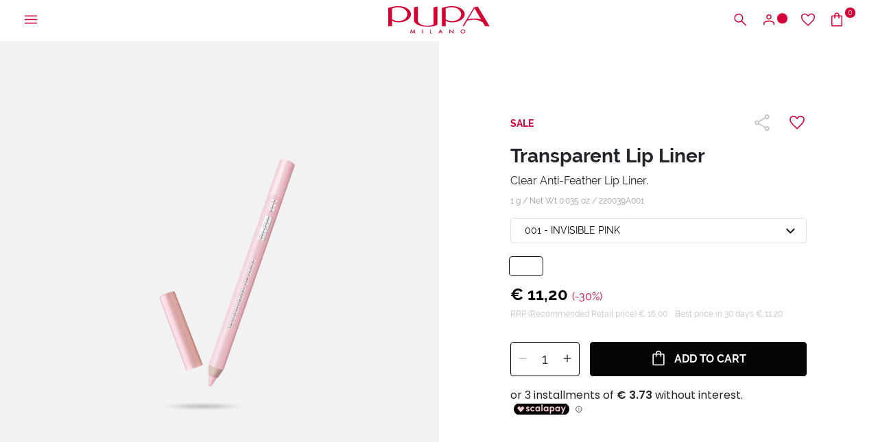

--- FILE ---
content_type: text/html;charset=UTF-8
request_url: https://www.pupamilano.com/transparent-lip-liner/220039A000.html
body_size: 29358
content:
<!DOCTYPE html>
<html lang="en">
<head>
<!--[if gt IE 9]><!-->
<script>//common/scripts.isml</script>
<script defer type="text/javascript" src="/on/demandware.static/Sites-PUPA_INT_SFRA-Site/-/en/v1769160305188/js/vendor.js"></script>
<script defer type="text/javascript" src="/on/demandware.static/Sites-PUPA_INT_SFRA-Site/-/en/v1769160305188/js/main.js"></script>


<!--<![endif]-->



<script id="Cookiebot"
        src="https://consent.cookiebot.com/uc.js"
        data-cbid="4d9f64f5-5931-42f2-bd40-87a949508fc3"
        data-culture="en"
        type="text/javascript" async></script>


<script type="text/javascript">
    (function(d,w,s,u,y,z) { y=d.createElement(s);
        z=d.getElementsByTagName(s)[0]; y.src=u; y.type="text/javascript"; y.async=1; z.parentNode.insertBefore(y,z);
    })(document,window,"script","https://assets.livestory.io/dist/livestory-pupa.min.js");
</script>


<script>
    (function(h,o,t,j,a,r){
        h.hj=h.hj||function(){(h.hj.q=h.hj.q||[]).push(arguments)};
        h._hjSettings={hjid:3474421,hjsv:6};
        a=o.getElementsByTagName('head')[0];
        r=o.createElement('script');r.async=1;
        r.src=t+h._hjSettings.hjid+j+h._hjSettings.hjsv;
        a.appendChild(r);
    })(window,document,'https://static.hotjar.com/c/hotjar-','.js?sv=');
</script>




<!-- Google tag (gtag.js) -->
                <script async src="https://www.googletagmanager.com/gtag/js?id=GTM-NXBP693"></script>
                <script>
                window.dataLayer = window.dataLayer || [];
                function gtag(){dataLayer.push(arguments);}
                gtag('consent', 'default', {
                        'ad_personalization': 'denied',
                        'ad_storage': 'denied',
                        'ad_user_data': 'denied',
                        'analytics_storage': 'denied',
                        'functionality_storage': 'denied',
                        'personalization_storage': 'denied',
                        'security_storage': 'granted',
                        'wait_for_update': 500,
                });
                gtag("set", "ads_data_redaction", true);
                gtag("set", "url_passthrough", false);
                </script>

                <!-- Google Tag Manager -->
                <script>(function(w,d,s,l,i){w[l]=w[l]||[];w[l].push({'gtm.start':new Date().getTime(),event:'gtm.js'});var f=d.getElementsByTagName(s)[0], j=d.createElement(s),dl=l!='dataLayer'?'&l='+l:'';j.async=true;j.src= 'https://www.googletagmanager.com/gtm.js?id='+i+dl;f.parentNode.insertBefore(j,f);})(window,document,'script','dataLayer','GTM-NXBP693');</script>
                <!-- End Google Tag Manager -->


    <script>
    async function hash(string) {
        if (string !== 'loggedout') {
            const utf8 = new TextEncoder().encode(string);
            return crypto.subtle.digest('SHA-256', utf8).then((hashBuffer) => {
                const hashArray = Array.from(new Uint8Array(hashBuffer));
                const hashHex = hashArray
                    .map((bytes) => bytes.toString(16).padStart(2, '0'))
                    .join('');
                return hashHex;
            });
        } else {
            return string;
        }
    }

    window.addEventListener('load', function() {
        const email = "loggedout";
        hash(email).then((hex) =>  gtag("event", "PupaSetup", {SHA256_hashed_userEmail: hex}));
    });
</script>



<meta charset=UTF-8>

<meta http-equiv="x-ua-compatible" content="ie=edge">

<meta name="viewport" content="width=device-width, initial-scale=1, minimum-scale=1, maximum-scale=2">

<meta name="theme-color" content="#D50037">

<meta name="apple-itunes-app" content="app-id=560772892, app-argument=https://itunes.apple.com/it/app/pupa-milano-make-up-nail-art/id560772892">



    <title>
        TRANSPARENT LIP LINER &ndash; Clear Lip Liner - PUPA Milano
    </title>


<meta name="description" content="Invisible, easy to use to create a barrier along lip contour to avoid lipstick and lip gloss feathering." />

<meta name="keywords" content="" />





<meta property="og:image" content="/on/demandware.static/Sites-PUPA_INT_SFRA-Site/-/default/dwb7bd22b5/images/logos/logo_white.svg" />
<meta property="og:type" content="website" />
<meta property="og:description" content="Invisible, easy to use to create a barrier along lip contour to avoid lipstick and lip gloss feathering." />
<meta property="og:title" content="TRANSPARENT LIP LINER – Clear Lip Liner - PUPA Milano" />


<meta name="twitter:card" content="summary_large_image" />
<meta name="twitter:title" content="TRANSPARENT LIP LINER &ndash; Clear Lip Liner - PUPA Milano" />
<meta name="twitter:image" content="/on/demandware.static/Sites-PUPA_INT_SFRA-Site/-/default/dwb7bd22b5/images/logos/logo_white.svg" />



<link rel="icon" type="image/png" href="/on/demandware.static/Sites-PUPA_INT_SFRA-Site/-/default/dw081cfde2/images/favicons/favicon-196x196.png" sizes="196x196" />
<link rel="icon" type="image/png" href="/on/demandware.static/Sites-PUPA_INT_SFRA-Site/-/default/dwa6f5581c/images/favicons/favicon-96x96.png" sizes="96x96" />
<link rel="icon" type="image/png" href="/on/demandware.static/Sites-PUPA_INT_SFRA-Site/-/default/dw2a00b14e/images/favicons/favicon-32x32.png" sizes="32x32" />
<link rel="icon" type="image/png" href="/on/demandware.static/Sites-PUPA_INT_SFRA-Site/-/default/dw7946ed39/images/favicons/favicon-16x16.png" sizes="16x16" />
<link rel="icon" type="image/png" href="/on/demandware.static/Sites-PUPA_INT_SFRA-Site/-/default/dw432fe181/images/favicons/favicon-128.png" sizes="128x128" />
<link rel="apple-touch-icon" href="/on/demandware.static/Sites-PUPA_INT_SFRA-Site/-/default/dw993ad173/images/favicons/apple-touch-icon.png" sizes="180x180" />



    
        <link rel="preload" as="image" href="https://www.pupamilano.com/dw/image/v2/BBKJ_PRD/on/demandware.static/-/Sites-masterCatalog_Pupa/default/dw4482a25c/Immagini/zoom/220039A001_8011607265114_ MatitaContornoLabbraTrasparenteAnti-sbavature_big_15122016164647.png?sw=768" media="screen and (max-width: 768px)" fetchpriority="high">
    

    
        <link rel="preload" as="image" href="https://www.pupamilano.com/dw/image/v2/BBKJ_PRD/on/demandware.static/-/Sites-masterCatalog_Pupa/default/dw4482a25c/Immagini/zoom/220039A001_8011607265114_ MatitaContornoLabbraTrasparenteAnti-sbavature_big_15122016164647.png?sw=1024" media="screen and (min-width: 769px)" fetchpriority="high">
    




<link rel="preload" href="/on/demandware.static/Sites-PUPA_INT_SFRA-Site/-/en/v1769160305188/fonts/raleway/Raleway-Regular.woff2" as="font" type="font/woff2" crossorigin>
<link rel="preload" href="/on/demandware.static/Sites-PUPA_INT_SFRA-Site/-/en/v1769160305188/fonts/raleway/Raleway-Medium.woff2" as="font" type="font/woff2" crossorigin>
<link rel="preload" href="/on/demandware.static/Sites-PUPA_INT_SFRA-Site/-/en/v1769160305188/fonts/raleway/Raleway-Bold.woff2" as="font" type="font/woff2" crossorigin>
<link rel="preload" href="/on/demandware.static/Sites-PUPA_INT_SFRA-Site/-/en/v1769160305188/icons/iconfont.woff2" type="font/woff2" as="font" crossorigin>
<link rel="preload" href="/on/demandware.static/Sites-PUPA_INT_SFRA-Site/-/en/v1769160305188/icons/iconfont.woff" type="font/woff2" as="font" crossorigin>

<link rel="stylesheet preload" href="/on/demandware.static/Sites-PUPA_INT_SFRA-Site/-/en/v1769160305188/icons/icons.css" as="style" />


<link rel="preload" href="/on/demandware.static/Sites-PUPA_INT_SFRA-Site/-/default/dw004fa5dd/images/logos/logo_pupa_milano.svg" as="image" />
<link rel="preload" href="/on/demandware.static/Sites-PUPA_INT_SFRA-Site/-/default/dwb7bd22b5/images/logos/logo_white.svg" as="image" />

<link href="/on/demandware.static/Sites-PUPA_INT_SFRA-Site/-/en/v1769160305188/css/main.css" as="style" />
<link rel="stylesheet" href="/on/demandware.static/Sites-PUPA_INT_SFRA-Site/-/en/v1769160305188/css/main.css" />

<noscript>
    <link rel="stylesheet" href="/on/demandware.static/Sites-PUPA_INT_SFRA-Site/-/en/v1769160305188/css/main.css" />
</noscript>


    <link rel="preload" as="style" href="/on/demandware.static/Sites-PUPA_INT_SFRA-Site/-/en/v1769160305188/css/detail.css" onload="this.onload=null;this.rel='stylesheet'"  />
    <noscript>
        <link rel="stylesheet" href="/on/demandware.static/Sites-PUPA_INT_SFRA-Site/-/en/v1769160305188/css/detail.css" />
    </noscript>

    <link rel="preload" as="style" href="/on/demandware.static/Sites-PUPA_INT_SFRA-Site/-/en/v1769160305188/css/netreviews.css" onload="this.onload=null;this.rel='stylesheet'"  />
    <noscript>
        <link rel="stylesheet" href="/on/demandware.static/Sites-PUPA_INT_SFRA-Site/-/en/v1769160305188/css/netreviews.css" />
    </noscript>





<!-- Marketing Cloud Analytics -->
<script type="text/javascript" async src="//7238213.collect.igodigital.com/collect.min.js"></script>
<!-- End Marketing Cloud Analytics -->




<link rel="canonical" href="https://www.pupamilano.com/transparent-lip-liner/220039A001.html"/>

<script type="text/javascript">//<!--
/* <![CDATA[ (head-active_data.js) */
var dw = (window.dw || {});
dw.ac = {
    _analytics: null,
    _events: [],
    _category: "",
    _searchData: "",
    _anact: "",
    _anact_nohit_tag: "",
    _analytics_enabled: "true",
    _timeZone: "Europe/London",
    _capture: function(configs) {
        if (Object.prototype.toString.call(configs) === "[object Array]") {
            configs.forEach(captureObject);
            return;
        }
        dw.ac._events.push(configs);
    },
	capture: function() { 
		dw.ac._capture(arguments);
		// send to CQ as well:
		if (window.CQuotient) {
			window.CQuotient.trackEventsFromAC(arguments);
		}
	},
    EV_PRD_SEARCHHIT: "searchhit",
    EV_PRD_DETAIL: "detail",
    EV_PRD_RECOMMENDATION: "recommendation",
    EV_PRD_SETPRODUCT: "setproduct",
    applyContext: function(context) {
        if (typeof context === "object" && context.hasOwnProperty("category")) {
        	dw.ac._category = context.category;
        }
        if (typeof context === "object" && context.hasOwnProperty("searchData")) {
        	dw.ac._searchData = context.searchData;
        }
    },
    setDWAnalytics: function(analytics) {
        dw.ac._analytics = analytics;
    },
    eventsIsEmpty: function() {
        return 0 == dw.ac._events.length;
    }
};
/* ]]> */
// -->
</script>
<script type="text/javascript">//<!--
/* <![CDATA[ (head-cquotient.js) */
var CQuotient = window.CQuotient = {};
CQuotient.clientId = 'bbkj-PUPA_INT_SFRA';
CQuotient.realm = 'BBKJ';
CQuotient.siteId = 'PUPA_INT_SFRA';
CQuotient.instanceType = 'prd';
CQuotient.locale = 'en';
CQuotient.fbPixelId = '__UNKNOWN__';
CQuotient.activities = [];
CQuotient.cqcid='';
CQuotient.cquid='';
CQuotient.cqeid='';
CQuotient.cqlid='';
CQuotient.apiHost='api.cquotient.com';
/* Turn this on to test against Staging Einstein */
/* CQuotient.useTest= true; */
CQuotient.useTest = ('true' === 'false');
CQuotient.initFromCookies = function () {
	var ca = document.cookie.split(';');
	for(var i=0;i < ca.length;i++) {
	  var c = ca[i];
	  while (c.charAt(0)==' ') c = c.substring(1,c.length);
	  if (c.indexOf('cqcid=') == 0) {
		CQuotient.cqcid=c.substring('cqcid='.length,c.length);
	  } else if (c.indexOf('cquid=') == 0) {
		  var value = c.substring('cquid='.length,c.length);
		  if (value) {
		  	var split_value = value.split("|", 3);
		  	if (split_value.length > 0) {
			  CQuotient.cquid=split_value[0];
		  	}
		  	if (split_value.length > 1) {
			  CQuotient.cqeid=split_value[1];
		  	}
		  	if (split_value.length > 2) {
			  CQuotient.cqlid=split_value[2];
		  	}
		  }
	  }
	}
}
CQuotient.getCQCookieId = function () {
	if(window.CQuotient.cqcid == '')
		window.CQuotient.initFromCookies();
	return window.CQuotient.cqcid;
};
CQuotient.getCQUserId = function () {
	if(window.CQuotient.cquid == '')
		window.CQuotient.initFromCookies();
	return window.CQuotient.cquid;
};
CQuotient.getCQHashedEmail = function () {
	if(window.CQuotient.cqeid == '')
		window.CQuotient.initFromCookies();
	return window.CQuotient.cqeid;
};
CQuotient.getCQHashedLogin = function () {
	if(window.CQuotient.cqlid == '')
		window.CQuotient.initFromCookies();
	return window.CQuotient.cqlid;
};
CQuotient.trackEventsFromAC = function (/* Object or Array */ events) {
try {
	if (Object.prototype.toString.call(events) === "[object Array]") {
		events.forEach(_trackASingleCQEvent);
	} else {
		CQuotient._trackASingleCQEvent(events);
	}
} catch(err) {}
};
CQuotient._trackASingleCQEvent = function ( /* Object */ event) {
	if (event && event.id) {
		if (event.type === dw.ac.EV_PRD_DETAIL) {
			CQuotient.trackViewProduct( {id:'', alt_id: event.id, type: 'raw_sku'} );
		} // not handling the other dw.ac.* events currently
	}
};
CQuotient.trackViewProduct = function(/* Object */ cqParamData){
	var cq_params = {};
	cq_params.cookieId = CQuotient.getCQCookieId();
	cq_params.userId = CQuotient.getCQUserId();
	cq_params.emailId = CQuotient.getCQHashedEmail();
	cq_params.loginId = CQuotient.getCQHashedLogin();
	cq_params.product = cqParamData.product;
	cq_params.realm = cqParamData.realm;
	cq_params.siteId = cqParamData.siteId;
	cq_params.instanceType = cqParamData.instanceType;
	cq_params.locale = CQuotient.locale;
	
	if(CQuotient.sendActivity) {
		CQuotient.sendActivity(CQuotient.clientId, 'viewProduct', cq_params);
	} else {
		CQuotient.activities.push({activityType: 'viewProduct', parameters: cq_params});
	}
};
/* ]]> */
// -->
</script>


   <script type="application/ld+json">
        {"@context":"http://schema.org/","@type":"Product","name":"Transparent Lip Liner","description":"Clear Anti-Feather Lip Liner.","mpn":"220039A001","sku":"220039A001","image":["https://www.pupamilano.com/on/demandware.static/-/Sites-masterCatalog_Pupa/default/dwf78f8d8a/Immagini/large/220039A001_8011607265114_ MatitaContornoLabbraTrasparenteAnti-sbavature_big_15122016164647.png"],"offers":{"url":{},"@type":"Offer","priceCurrency":"EUR","price":"11.20","availability":"http://schema.org/InStock"}}
    </script>


</head>
<body>

<a class="skip" href="#maincontent">
    Skip to main content
</a>

<script>
    document.addEventListener('DOMContentLoaded', function () {
        const skip = document.querySelector('.skip');
        if (!skip) return;

        const moveFocusToMain = () => {
            const targetId = skip.getAttribute('href').substring(1);
            const target = document.getElementById(targetId);
            if (!target) return;

            const focusableElementsSelector = `
                a[href]:not([tabindex="-1"]),
                button:not([disabled]),
                input:not([type="hidden"]):not([disabled]),
                textarea:not([disabled]),
                select:not([disabled]),
                details:not([disabled]),
                [tabindex]:not([tabindex="-1"])
            `;

            const firstFocusableElement = Array.from(target.querySelectorAll(focusableElementsSelector))
                .filter(el => el.offsetWidth > 0 || el.offsetHeight > 0 || el.getClientRects().length);

            if (firstFocusableElement.length) {
                firstFocusableElement[0].focus({ preventScroll: true });
            } else {
                if (!target.hasAttribute('tabindex')) {
                    target.setAttribute('tabindex', '-1');
                }
                target.focus({ preventScroll: true });
            }
        };

        skip.addEventListener('click', function (e) {
            e.preventDefault();
            moveFocusToMain();
        });

        skip.addEventListener('keydown', function (e) {
            if (e.key === ' ' || e.key === 'Spacebar' || e.keyCode === 32 || e.key === 'Enter') {
                e.preventDefault();
                moveFocusToMain();
            }
        });
    });
</script>

<!-- Google Tag Manager (noscript) -->
                <noscript><iframe src="https://www.googletagmanager.com/ns.html?id=GTM-NXBP693" height="0" width="0" style="display:none;visibility:hidden"></iframe></noscript>
                <!-- End Google Tag Manager (noscript) -->
            
<div class="page" data-action="Product-Show" data-querystring="pid=220039A000" >





    






























<div class="modal right-sidebar fade sm-full" id="loginSidebar" tabindex="-1" aria-labelledby="loginSidebarLabel">
    <div class="modal-dialog">
        <div class="modal-content">
            <div class="modal-header">
                <div class="modal-title text-left text-uppercase" id="loginSidebarLabel">
                    MyPupa
                </div>

                <button type="button" class="close" data-dismiss="modal" aria-label="Close">
                    <span class="icon icon-close"></span>
                </button>
            </div>

            <div class="modal-body p-0">
                <div class="login-section">
                    <div class="title font-weight-bold text-uppercase mb-3">
                        Access your MyPupa account
                    </div>

                    <form action="/on/demandware.store/Sites-PUPA_INT_SFRA-Site/en/Account-Login?rurl=1"
                          class="login mb-3"
                          method="POST"
                          name="login-form" novalidate>

                        <div class="form-group input-group required">
                            














    <label class="form-control-label " for="dwfrm_login_login_emailLogin">
        <span>E-mail</span>

        <span class="required-indicator">*</span>
    </label>




    <input
        type="email"
        class="form-control "
        id="dwfrm_login_login_emailLogin"

    

    
    
        placeholder="Enter your email"
    

    

    

    

    
        required
    

    

    
        autocomplete="username"
    

    
    
        data-missing-error="Required field."
    

    
        data-pattern-mismatch="Please enter a valid e-mail address."
    

    

    
    

    
    
        name="dwfrm_login_login_emailLogin" required aria-required="true" value="" maxLength="2147483647" pattern="[\w.%+\-]+@[\w.\-]+\.[\w]{2,6}$"
    

    

    
    />

    
    
        <div class="description">
            
        </div>
    

    
    <div class="invalid-feedback" id="invalid-dwfrm_login_login_emailLogin"></div>




                        </div>

                        <div
                            class="form-group input-group required">
                            














    <label class="form-control-label " for="dwfrm_login_login_passwordLogin">
        <span>Password</span>

        <span class="required-indicator">*</span>
    </label>




    <input
        type="password"
        class="form-control "
        id="dwfrm_login_login_passwordLogin"

    

    
    
        placeholder="Enter your password"
    

    

    

    

    
        required
    

    

    
        autocomplete="current-password"
    

    
    
        data-missing-error="Required field."
    

    

    
        data-range-error="8 - 255 characters"
    

    
    

    
    
        name="dwfrm_login_login_passwordLogin" required aria-required="true" value="" maxLength="255" minLength="8"
    

    

    
    />

    
    

    
    <div class="invalid-feedback" id="invalid-dwfrm_login_login_passwordLogin"></div>




                        </div>

                        <a
                            id="password-reset"
                            class="pp-link text-xs font-weight-bold d-block mb-4"
                            title="Forgotten your password?"
                            data-toggle="modal"
                            href="/on/demandware.store/Sites-PUPA_INT_SFRA-Site/en/Account-PasswordResetDialogForm"
                            data-target="#requestPasswordResetModal"
                            data-dismiss="modal">
                            Forgotten your password?
                        </a>

                        <input type="hidden" name="csrf_token" value="nQOgi5BYOwuhafjcoBuQDtOWySjs3cajpO1R1YKmZLtb1sf2_pmj8pUzoIPahlb9KNSbCpNEJt_KiSpyf2SW1-hW8vyHSWWs9cH6ytyX8HLrgZTH55Xx3oNPudAKBv-gC_3DzpmfNEH-SUHJLnXTvlLGcbxva0UEbWkqvWlWTV6HCzdoMHA="/>

                        














<button
    type="submit"
    

    

    

    

    class="btn btn-primary-black position-relative"
    value="">
    
        <span>Login</span>
    

    

    

    
        <span class="icon icon-long-arrow-right position-absolute pp-lh-1 pp-top-0 pp-right-0 mt-1 mr-3"></span>
    
</button>






                    </form>

                    <div class="text-uppercase mb-3">
                        or
                        log in with google
                    </div>

                    <a href="https://www.pupamilano.com/on/demandware.store/Sites-PUPA_INT_SFRA-Site/en/Login-OAuthLogin?oauthProvider=Google&amp;oauthLoginTargetEndPoint=1"
                       class="btn btn-block btn-primary-google">
                        <span class="icon-label">
                            <img data-src="/on/demandware.static/Sites-PUPA_INT_SFRA-Site/-/default/dwdc953869/images/google.svg" class="lazyload" alt="Google">
                            Login with Google
                        </span>
                    </a>
                </div>

                <div class="pp-border-top"></div>

                <div class="signup-section">
                    <div class="title font-weight-bold text-uppercase mb-2">
                        Not registered yet?
                    </div>

                    
    
    <div class="content-asset"><!-- dwMarker="content" dwContentID="7d9afb30a0eb80e94cec1e5443" -->
        <div class="pp-image-container mb-3
                position-relative">
                <img src="https://www.pupamilano.com/on/demandware.static/-/Library-Sites-PUPA_INT_SHARED/default/dw51e18087/428x251_LogIn_Desk.jpg"
                alt="pupa-discount.png"/>
                <span class="position-absolute pp-center-absolute text-center text-xl font-weight-bold
                pp-color-white">15% DISCOUNT ON YOUR FIRST ONLINE PURCHASE</span>
                </div>
    </div> <!-- End content-asset -->




                    <div class="text-sm mb-3">
                        Sign up now to access the exclusive benefits reserved for our community: private initiatives, special offers, and a personal account for simpler, faster purchases on our website.
                    </div>

                    













    <a href="/register"
        
    >


<button
    type="button"
    

    

    

    

    class="btn btn-secondary-black text-uppercase "
    value="">
    
        <span>Register</span>
    

    

    

    
</button>


    </a>





                </div>
            </div>
        </div><!-- modal-content -->
    </div><!-- modal-dialog -->
</div><!-- modal -->


    
        <div class="modal fade" id="requestPasswordResetModal" tabindex="-1" aria-labelledby="requestPasswordResetModalLabel" aria-hidden="true">
    <div class="modal-dialog modal-dialog-reset-password modal-dialog-centered modal-lg">
        <div class="modal-content">
            <div class="modal-header">
                <div class="modal-title text-uppercase" id="requestPasswordResetModalLabel"
                    aria-label="Password recovery">
                    Password recovery
                </div>

                <button type="button" class="close" data-dismiss="modal"
                        aria-label="Close dialog">
                    <span class="icon icon-close" aria-hidden="true"></span>
                </button>
            </div>

            <div class="modal-body">
                




























<form class="reset-password-form" action="/on/demandware.store/Sites-PUPA_INT_SFRA-Site/en/Account-PasswordResetDialogForm?mobile=" method="POST" name="email-form" id="email-form">
    <div class="request-password-body">
        <p>
            Enter the e-mail address linked with your account to receive instructions to reset your password by e-mail.
        </p>
        <div class="form-group input-group required">
            














    <label class="form-control-label " for="reset-password-email">
        <span>Email</span>

        <span class="required-indicator">*</span>
    </label>




    <input
        type="email"
        class="form-control "
        id="reset-password-email"

    
        name="loginEmail"
    

    
    
        placeholder="Email"
    

    

    

    

    
        required
    

    

    

    
    
        data-missing-error="Required field."
    

    
        data-pattern-mismatch="Please enter a valid e-mail address."
    

    

    
    

    
    

    
        pattern=[\w.%+\-]+@[\w.\-]+\.[\w]{2,6}$
    

    
    />

    
    

    
    <div class="invalid-feedback" id="invalid-loginEmail"></div>




        </div>
    </div>

    <div class="send-email-btn">
        














<button
    type="submit"
    

    
        id=submitEmailButton
    

    

    

    class="btn btn-primary-black "
    value="">
    
        <span>Send</span>
    

    

    

    
</button>






    </div>
</form>

            </div>
        </div>
    </div>
</div>

    

    <div class="modal right-sidebar mini-cart-sidebar fade sm-full js-minicart" id="minicartSidebar" tabindex="-1" aria-labelledby="minicartSidebarLabel">
    <div class="modal-dialog">
        <div class="modal-content">

            <div class="modal-header">
                <div class="modal-title font-weight-bold text-left text-uppercase m-0" id="minicartSidebarLabel">
                    Your shopping cart

                    <span class="number-of-items"></span>
                </div>

                <button type="button" class="close" data-dismiss="modal" aria-label="Close">
                    <span class="icon icon-close"></span>
                </button>
            </div>

            <div class="modal-body p-0">
            </div>

        </div><!-- modal-content -->
    </div><!-- modal-dialog -->
</div><!-- modal -->




	 


	<div class="header-banner slide-up js-header-banner d-none">
    <div class="promotion-container">
        <div class="html-slot-container">
            
    
        
            <p><span style="color:#d50037;">&nbsp; </span><span style="color:#d50037;"><strong>FREESHIPPING</strong>&nbsp;</span>with <strong>2 products using coupon code <span style="color:#ffffff;"><span style="background-color:#d50037;">FREESHIP</span></span></strong></p>
        
    

        </div>

        <button type="button" class="btn btn-link btn-close js-promo-banner-close"
                aria-label="Close header banner">
            <span class="icon icon-close" aria-hidden="true"></span>
        </button>
    </div>
</div>

 
	





<header class="js-header  header-top js-only-red">
    <nav class="nav-navigation" role="navigation">
        <div class="header-menu">
            <button class="btn menu-hamburger js-icon-hamburger" title="Menu"
                    aria-label="Open the main menu">
                <span class="icon icon-hamburger"></span>
            </button>

            
                <button
                    type="button"
                    class="btn btn-icon-menu d-block d-md-none"
                    title="Search"
                    aria-label="Open the search menu"
                    aria-expanded="false"
                    data-toggle="modal"
                    data-target="#searchModal"
                >
                    <span class="icon icon-search" aria-hidden="true"></span>
                </button>
            

            
            <div class="menu-logo"
                >
                

                <a href="/home" title="PUPA Milano">
                    

                    <img class="logo-header js-logo-red js-only-red-sm"
                         src="/on/demandware.static/Sites-PUPA_INT_SFRA-Site/-/default/dw004fa5dd/images/logos/logo_pupa_milano.svg"
                         alt="PUPA Milano" />

                    <img class="logo-header js-logo-white hide-sm hide-md"
                         src="/on/demandware.static/Sites-PUPA_INT_SFRA-Site/-/default/dwb7bd22b5/images/logos/logo_white.svg" />
                </a>

                
            </div>

            <div class="menu-icons">
                <button
                    type="button"
                    class="btn btn-icon-menu d-none d-md-block"
                    title="Search"
                    aria-label="Open the search menu"
                    aria-expanded="false"
                    data-toggle="modal"
                    data-target="#searchModal"
                >
                    <span class="icon icon-search" aria-hidden="true"></span>
                </button>

                
                    
    <button class="btn btn-user btn-icon-menu"
            type="button"
            title="Sign in / Register"
            aria-label="Open the login or register menu"
            aria-expanded="false"
            data-toggle="modal"
            data-target="#loginSidebar">
        <span class="icon icon-user" aria-hidden="true"></span>
        <span class="icon-circle circle-animation" aria-hidden="true"></span>
    </button>



                    <a class="btn btn-icon-menu d-none d-md-block" href="/wishlist"
                        title="Wishlist"
                        aria-label="Go to wishlist">
                        <span class="icon icon-heart"></span>
                    </a>

                    <a class="btn btn-bag btn-icon-menu minicart-cta" href="/cart"
   title="Shopping Bag" aria-label="Go to cart"
   data-action-url="/on/demandware.store/Sites-PUPA_INT_SFRA-Site/en/Cart-MiniCartShow">
    <span class="icon icon-bag"></span>

    <span class="icon-circle circle-bag minicart-quantity">
        0
    </span>
</a>

                
            </div>
        </div>

        
        <div class="container-navs-menu hide js-navs-menu">
            <div class="heading-menu">
    <div class="heading-title">
        <span class="icon icon-arrow-left font-size-1 hide js-back-menu"></span>
        <span class="title text-uppercase js-title" data-title="MENU">
            MENU
        </span>
    </div>

    <div class="border-btn">
        <button class="btn btn-link btn-close js-btn-close-menu" role="button"
                aria-label="Close the menu">
            <span class="icon icon-close"></span>
        </button>
    </div>
</div>

<div class="row js-row-menu">
    <div class="col-12 col-md-4 col-categories col-category js-col-category" id="first-menu-col">
        <div class="nav nav-pills" id="v-pills-tab" role="tablist" aria-orientation="vertical">
            <div class="close-menu">
                <button class="btn btn-close js-btn-close-menu" role="button"
                        aria-label="Close the menu">
                    <span class="icon icon-close"></span>
                </button>
            </div>

            
                
                    
                    
                        <a href="https://www.pupamilano.com/sale/" class="btn btn-block nav-link nav-link-category js-link-category text-red" id="saldi-eng" type="button" role="tab" aria-selected="false">
                            Sale
                        </a>
                    
                
                    
                    
                        <a href="https://www.pupamilano.com/new-in/" class="btn btn-block nav-link nav-link-category js-link-category " id="new-arrivals" type="button" role="tab" aria-selected="false">
                            NEW IN
                        </a>
                    
                
                    
                    
                        <button class="btn btn-block nav-link nav-button js-btn-category " id="makeup" data-name-category="MAKE UP" data-toggle="pill" data-target="#v-pills-makeup" type="button" role="tab" aria-controls="#v-pills-makeup" aria-selected="false">
                            <span>
                                MAKE UP
                            </span>
                            <span class="icon icon-arrow-right"></span>
                        </button>
                    
                
                    
                    
                        <button class="btn btn-block nav-link nav-button js-btn-category " id="skincare" data-name-category="SKIN CARE" data-toggle="pill" data-target="#v-pills-skincare" type="button" role="tab" aria-controls="#v-pills-skincare" aria-selected="false">
                            <span>
                                SKIN CARE
                            </span>
                            <span class="icon icon-arrow-right"></span>
                        </button>
                    
                
                    
                    
                        <button class="btn btn-block nav-link nav-button js-btn-category " id="capelli" data-name-category="HAIR" data-toggle="pill" data-target="#v-pills-capelli" type="button" role="tab" aria-controls="#v-pills-capelli" aria-selected="false">
                            <span>
                                HAIR
                            </span>
                            <span class="icon icon-arrow-right"></span>
                        </button>
                    
                
                    
                    
                        <button class="btn btn-block nav-link nav-button js-btn-category " id="uomo" data-name-category="MAN" data-toggle="pill" data-target="#v-pills-uomo" type="button" role="tab" aria-controls="#v-pills-uomo" aria-selected="false">
                            <span>
                                MAN
                            </span>
                            <span class="icon icon-arrow-right"></span>
                        </button>
                    
                
                    
                    
                        <button class="btn btn-block nav-link nav-button js-btn-category " id="beautykits" data-name-category="BEAUTY KITS AND GIFT IDEAS" data-toggle="pill" data-target="#v-pills-beautykits" type="button" role="tab" aria-controls="#v-pills-beautykits" aria-selected="false">
                            <span>
                                BEAUTY KITS AND GIFT IDEAS
                            </span>
                            <span class="icon icon-arrow-right"></span>
                        </button>
                    
                
                    
                    
                        <button class="btn btn-block nav-link nav-button js-btn-category " id="suncareproducts" data-name-category="SUN CARE PRODUCTS" data-toggle="pill" data-target="#v-pills-suncareproducts" type="button" role="tab" aria-controls="#v-pills-suncareproducts" aria-selected="false">
                            <span>
                                SUN CARE PRODUCTS
                            </span>
                            <span class="icon icon-arrow-right"></span>
                        </button>
                    
                
                    
                    
                        <a href="https://www.pupamilano.com/limited-editions/" class="btn btn-block nav-link nav-link-category js-link-category " id="limited-editions" type="button" role="tab" aria-selected="false">
                            Limited Editions
                        </a>
                    
                
                    
                    
                        <a href="https://www.pupamilano.com/accessories-and-pochettes/" class="btn btn-block nav-link nav-link-category js-link-category " id="pochette-accessori" type="button" role="tab" aria-selected="false">
                            ACCESSORIES AND POCHETTES
                        </a>
                    
                
                    
                    
                        <a href="https://www.pupamilano.com/promotions/" class="btn btn-block nav-link nav-link-category js-link-category text-red" id="promotions" type="button" role="tab" aria-selected="false">
                            Promotions
                        </a>
                    
                
                    
                    
                        <a href="https://www.pupamilano.com/outlet/" class="btn btn-block nav-link nav-link-category js-link-category " id="offerte" type="button" role="tab" aria-selected="false">
                            Outlet
                        </a>
                    
                
                    
                    
                        <button class="btn btn-block nav-link nav-button js-btn-category " id="corporate_pupa" data-name-category="CORPORATE" data-toggle="pill" data-target="#v-pills-corporate_pupa" type="button" role="tab" aria-controls="#v-pills-corporate_pupa" aria-selected="false">
                            <span>
                                CORPORATE
                            </span>
                            <span class="icon icon-arrow-right"></span>
                        </button>
                    
                
                    
                    
                        <button class="btn btn-block nav-link nav-button js-btn-category " id="servizi" data-name-category="Our services" data-toggle="pill" data-target="#v-pills-servizi" type="button" role="tab" aria-controls="#v-pills-servizi" aria-selected="false">
                            <span>
                                Our services
                            </span>
                            <span class="icon icon-arrow-right"></span>
                        </button>
                    
                
            
        </div>

        <div class="nav nav-icons">
    
    

    
        <a href="https://www.pupamilano.com/wishlist" class="btn btn-link d-flex d-md-none"
            aria-label="Go to wishlist">
            <span class="icon icon-heart cl-red"></span>
            <span class="icon-label text-sm">
                Wishlist
            </span>
        </a>

        
    <a href="https://www.pupamilano.com/register" class="btn btn-link js-btn-close-menu"
       aria-label="Open the login or register menu"
       data-toggle="modal"
       data-target="#loginSidebar">
        <span class="icon icon-user"></span>
        <span class="icon-label text-sm">
            Sign in
        </span>
    </a>


    

    
    

    <a class="btn btn-link" href="https://www.pupamilano.com/company/"
       aria-label="Go to page Pupa around the world">
        <span class="icon icon-flag"></span>
        <span class="icon-label text-sm">
            Pupa around the world
        </span>
    </a>

    

    <a href="https://www.pupamilano.com/customer-care" class="btn btn-link"
       aria-label="Go to page Help and Contacts">
        <span class="icon icon-help"></span>
        <span class="icon-label text-sm">
            Help and Contacts
        </span>
    </a>

    <div class="country-selector">
        <button class="btn btn-link btn-country js-btn-country text-sm" type="button" data-toggle="collapse"
        data-target="#collapseCountry" aria-expanded="false" aria-controls="collapseCountry">
    <img class="flag-country border-0 lazyload"
         data-src="/on/demandware.static/Sites-PUPA_INT_SFRA-Site/-/en/v1769160305188/fonts/flags/4x3/int.svg"/>
    International Website <span class="icon icon-arrow-bottom"></span>
</button>

<div class="collapse country-selector js-collapse-country" id="collapseCountry"  tabindex="0">
    
            
                <div class="countries">
                    <img class="flag-country lazyload"
                         data-src="/on/demandware.static/Sites-PUPA_INT_SFRA-Site/-/en/v1769160305188/fonts/flags/4x3/it.svg"/>

                    <a href="https://www.pupa.it" class="btn btn-link btn-link-site js-redirect-site"
                        
                        >
                        Italia
                    </a>
                </div>
            
    
            
                <div class="countries">
                    <img class="flag-country lazyload"
                         data-src="/on/demandware.static/Sites-PUPA_INT_SFRA-Site/-/en/v1769160305188/fonts/flags/4x3/cz.svg"/>

                    <a href="https://www.pupamilano.cz" class="btn btn-link btn-link-site js-redirect-site"
                        
                        >
                        Česk&aacute; republika
                    </a>
                </div>
            
    
            
                <div class="countries">
                    <img class="flag-country lazyload"
                         data-src="/on/demandware.static/Sites-PUPA_INT_SFRA-Site/-/en/v1769160305188/fonts/flags/4x3/de.svg"/>

                    <a href="https://www.pupamilano.com/home?src=geolocation_de" class="btn btn-link btn-link-site js-redirect-site"
                        
                        >
                        Deutschland (EN)
                    </a>
                </div>
            
    
            
                <div class="countries">
                    <img class="flag-country lazyload"
                         data-src="/on/demandware.static/Sites-PUPA_INT_SFRA-Site/-/en/v1769160305188/fonts/flags/4x3/es.svg"/>

                    <a href="https://www.pupamilano.com/home?src=geolocation_es" class="btn btn-link btn-link-site js-redirect-site"
                        
                        >
                        Espa&ntilde;a (EN)
                    </a>
                </div>
            
    
            
                <div class="countries">
                    <img class="flag-country lazyload"
                         data-src="/on/demandware.static/Sites-PUPA_INT_SFRA-Site/-/en/v1769160305188/fonts/flags/4x3/fr.svg"/>

                    <a href="https://www.pupa.fr" class="btn btn-link btn-link-site js-redirect-site"
                        
                        >
                        France
                    </a>
                </div>
            
    
            
                <div class="countries">
                    <img class="flag-country lazyload"
                         data-src="/on/demandware.static/Sites-PUPA_INT_SFRA-Site/-/en/v1769160305188/fonts/flags/4x3/hu.svg"/>

                    <a href="https://www.pupamilano.hu" class="btn btn-link btn-link-site js-redirect-site"
                        
                        >
                        Magyarorsz&aacute;g
                    </a>
                </div>
            
    
            
                <div class="countries">
                    <img class="flag-country lazyload"
                         data-src="/on/demandware.static/Sites-PUPA_INT_SFRA-Site/-/en/v1769160305188/fonts/flags/4x3/at.svg"/>

                    <a href="https://www.pupamilano.com/home?src=geolocation_at" class="btn btn-link btn-link-site js-redirect-site"
                        
                        >
                        &Ouml;sterreich (EN)
                    </a>
                </div>
            
    
            
                <div class="countries">
                    <img class="flag-country lazyload"
                         data-src="/on/demandware.static/Sites-PUPA_INT_SFRA-Site/-/en/v1769160305188/fonts/flags/4x3/pt.svg"/>

                    <a href="https://www.pupamilano.com/home?src=geolocation_pt" class="btn btn-link btn-link-site js-redirect-site"
                        
                        >
                        Portugal (EN)
                    </a>
                </div>
            
    
            
                <div class="countries">
                    <img class="flag-country lazyload"
                         data-src="/on/demandware.static/Sites-PUPA_INT_SFRA-Site/-/en/v1769160305188/fonts/flags/4x3/ru.svg"/>

                    <a href="https://www.pupamilano.ru" class="btn btn-link btn-link-site js-redirect-site"
                        
                        >
                        Россиа
                    </a>
                </div>
            
    
            
                <div class="countries">
                    <img class="flag-country lazyload"
                         data-src="/on/demandware.static/Sites-PUPA_INT_SFRA-Site/-/en/v1769160305188/fonts/flags/4x3/ro.svg"/>

                    <a href="https://www.pupamilano.ro" class="btn btn-link btn-link-site js-redirect-site"
                        
                        >
                        Rom&acirc;nia
                    </a>
                </div>
            
    
            
                <div class="countries">
                    <img class="flag-country lazyload"
                         data-src="/on/demandware.static/Sites-PUPA_INT_SFRA-Site/-/en/v1769160305188/fonts/flags/4x3/sk.svg"/>

                    <a href="https://www.pupamilano.sk" class="btn btn-link btn-link-site js-redirect-site"
                        
                        >
                        Slovensk&aacute; Republika
                    </a>
                </div>
            
    
            
    
</div>

    </div>
</div>

    </div>

    <div class="col-12 col-md-4  col-categories col-sub-category js-sub-category">
        <div class="nav tab-content" id="v-pills-tabContent-subCategory">
            
                
                
            
                
                
            
                
                
                    <div class="tab-pane" id="v-pills-makeup" role="tabpanel" aria-labelledby="v-pills-makeup-tab">
                        
                        
                            
                                <a href="https://www.pupamilano.com/make-up/" id="makeup" class="btn  btn-block nav-link btn-all-category js-nav-link-subCategory">
                                    ALL MAKE UP
                                </a>
                            

                            

                            
                                <button class="btn btn-block nav-link nav-button  js-nav-btn-subCategory" id="makeup_eyes" data-name-category="EYES" data-toggle="pill" data-target="#v-pills-makeup_eyes" type="button" role="tab" aria-controls="#v-pills-makeup_eyes" aria-selected="false">
                                    <span>
                                        EYES
                                    </span>
                                    <span class="icon icon-arrow-right"></span>
                                </button>
                            
                        
                            

                            

                            
                                <button class="btn btn-block nav-link nav-button  js-nav-btn-subCategory" id="makeup_lips" data-name-category="LIPS" data-toggle="pill" data-target="#v-pills-makeup_lips" type="button" role="tab" aria-controls="#v-pills-makeup_lips" aria-selected="false">
                                    <span>
                                        LIPS
                                    </span>
                                    <span class="icon icon-arrow-right"></span>
                                </button>
                            
                        
                            

                            

                            
                                <button class="btn btn-block nav-link nav-button  js-nav-btn-subCategory" id="makeup_face" data-name-category="FACE" data-toggle="pill" data-target="#v-pills-makeup_face" type="button" role="tab" aria-controls="#v-pills-makeup_face" aria-selected="false">
                                    <span>
                                        FACE
                                    </span>
                                    <span class="icon icon-arrow-right"></span>
                                </button>
                            
                        
                            

                            

                            
                                <button class="btn btn-block nav-link nav-button  js-nav-btn-subCategory" id="makeup_hands" data-name-category="HANDS" data-toggle="pill" data-target="#v-pills-makeup_hands" type="button" role="tab" aria-controls="#v-pills-makeup_hands" aria-selected="false">
                                    <span>
                                        HANDS
                                    </span>
                                    <span class="icon icon-arrow-right"></span>
                                </button>
                            
                        
                            

                            

                            
                                <button class="btn btn-block nav-link nav-button  js-nav-btn-subCategory" id="palette" data-name-category="PALETTE" data-toggle="pill" data-target="#v-pills-palette" type="button" role="tab" aria-controls="#v-pills-palette" aria-selected="false">
                                    <span>
                                        PALETTE
                                    </span>
                                    <span class="icon icon-arrow-right"></span>
                                </button>
                            
                        
                    </div>
                
            
                
                
                    <div class="tab-pane" id="v-pills-skincare" role="tabpanel" aria-labelledby="v-pills-skincare-tab">
                        
                        
                            
                                <a href="https://www.pupamilano.com/skin-care/" id="skincare" class="btn  btn-block nav-link btn-all-category js-nav-link-subCategory">
                                    ALL SKIN CARE
                                </a>
                            

                            

                            
                                <button class="btn btn-block nav-link nav-button  js-nav-btn-subCategory" id="skincare_face" data-name-category="FACE" data-toggle="pill" data-target="#v-pills-skincare_face" type="button" role="tab" aria-controls="#v-pills-skincare_face" aria-selected="false">
                                    <span>
                                        FACE
                                    </span>
                                    <span class="icon icon-arrow-right"></span>
                                </button>
                            
                        
                            

                            

                            
                                <button class="btn btn-block nav-link nav-button  js-nav-btn-subCategory" id="skincare_body" data-name-category="BODY" data-toggle="pill" data-target="#v-pills-skincare_body" type="button" role="tab" aria-controls="#v-pills-skincare_body" aria-selected="false">
                                    <span>
                                        BODY
                                    </span>
                                    <span class="icon icon-arrow-right"></span>
                                </button>
                            
                        
                            

                            

                            
                                <button class="btn btn-block nav-link nav-button  js-nav-btn-subCategory" id="wellness" data-name-category="WELLNESS" data-toggle="pill" data-target="#v-pills-wellness" type="button" role="tab" aria-controls="#v-pills-wellness" aria-selected="false">
                                    <span>
                                        WELLNESS
                                    </span>
                                    <span class="icon icon-arrow-right"></span>
                                </button>
                            
                        
                            

                            

                            
                                <a href="https://www.pupamilano.com/skin-care/vamp-eau-de-parfum/" id="vamp_edp" class="btn  btn-block nav-link nav-link-sub-category js-nav-link-subCategory">
                                    Vamp! Eau de Parfum
                                </a>
                            
                        
                    </div>
                
            
                
                
                    <div class="tab-pane" id="v-pills-capelli" role="tabpanel" aria-labelledby="v-pills-capelli-tab">
                        
                        
                            
                                <a href="https://www.pupamilano.com/hair/" id="capelli" class="btn  btn-block nav-link btn-all-category js-nav-link-subCategory">
                                    ALL HAIR
                                </a>
                            

                            

                            
                                <a href="https://www.pupamilano.com/glowessence/" id="capelli_spenti_trattati-1" class="btn  btn-block nav-link nav-link-sub-category js-nav-link-subCategory">
                                    Dull And Treated Hair
                                </a>
                            
                        
                            

                            

                            
                                <a href="https://www.pupamilano.com/stylingboost/" id="styling-1" class="btn  btn-block nav-link nav-link-sub-category js-nav-link-subCategory">
                                    Styling Boost
                                </a>
                            
                        
                            

                            

                            
                                <a href="https://www.pupamilano.com/smognomore/" id="cute_capelli_grassi-1" class="btn  btn-block nav-link nav-link-sub-category js-nav-link-subCategory">
                                    Oily Hair And Scalp
                                </a>
                            
                        
                            

                            

                            
                                <a href="https://www.pupamilano.com/colorsafe/" id="capelli_colorati-1" class="btn  btn-block nav-link nav-link-sub-category js-nav-link-subCategory">
                                    Dyed Hair
                                </a>
                            
                        
                            

                            

                            
                                <a href="https://www.pupamilano.com/hair/hair-tips/" id="hair-tips" class="btn  btn-block nav-link nav-link-sub-category js-nav-link-subCategory">
                                    Hair Tips
                                </a>
                            
                        
                    </div>
                
            
                
                
                    <div class="tab-pane" id="v-pills-uomo" role="tabpanel" aria-labelledby="v-pills-uomo-tab">
                        
                        
                            
                                <a href="https://www.pupamilano.com/man/" id="uomo" class="btn  btn-block nav-link btn-all-category js-nav-link-subCategory">
                                    ALL MAN
                                </a>
                            

                            

                            
                                <a href="https://www.pupamilano.com/facecare/" id="cura_del_viso-1-1" class="btn  btn-block nav-link nav-link-sub-category js-nav-link-subCategory">
                                    Face care
                                </a>
                            
                        
                            

                            

                            
                                <a href="https://www.pupamilano.com/man/face-perfectors/" id="perfezionatori_viso-1-1" class="btn  btn-block nav-link nav-link-sub-category js-nav-link-subCategory">
                                    Face Perfectors
                                </a>
                            
                        
                    </div>
                
            
                
                
                    <div class="tab-pane" id="v-pills-beautykits" role="tabpanel" aria-labelledby="v-pills-beautykits-tab">
                        
                        
                            
                                <a href="https://www.pupamilano.com/beauty-kits-and-gift-ideas/" id="beautykits" class="btn  btn-block nav-link btn-all-category js-nav-link-subCategory">
                                    ALL BEAUTY KITS AND GIFT IDEAS
                                </a>
                            

                            

                            
                                <button class="btn btn-block nav-link nav-button  js-nav-btn-subCategory" id="beautykits_lines" data-name-category="Beauty Kits" data-toggle="pill" data-target="#v-pills-beautykits_lines" type="button" role="tab" aria-controls="#v-pills-beautykits_lines" aria-selected="false">
                                    <span>
                                        Beauty Kits
                                    </span>
                                    <span class="icon icon-arrow-right"></span>
                                </button>
                            
                        
                            

                            

                            
                                <button class="btn btn-block nav-link nav-button  js-nav-btn-subCategory" id="make-up-kit" data-name-category="Make Up Kit" data-toggle="pill" data-target="#v-pills-make-up-kit" type="button" role="tab" aria-controls="#v-pills-make-up-kit" aria-selected="false">
                                    <span>
                                        Make Up Kit
                                    </span>
                                    <span class="icon icon-arrow-right"></span>
                                </button>
                            
                        
                            

                            

                            
                                <button class="btn btn-block nav-link nav-button  js-nav-btn-subCategory" id="wellness-kit" data-name-category="WELLNESS KIT" data-toggle="pill" data-target="#v-pills-wellness-kit" type="button" role="tab" aria-controls="#v-pills-wellness-kit" aria-selected="false">
                                    <span>
                                        WELLNESS KIT
                                    </span>
                                    <span class="icon icon-arrow-right"></span>
                                </button>
                            
                        
                    </div>
                
            
                
                
                    <div class="tab-pane" id="v-pills-suncareproducts" role="tabpanel" aria-labelledby="v-pills-suncareproducts-tab">
                        
                        
                            
                                <a href="https://www.pupamilano.com/sun-care-products/" id="suncareproducts" class="btn  btn-block nav-link btn-all-category js-nav-link-subCategory">
                                    ALL SUN CARE PRODUCTS
                                </a>
                            

                            

                            
                                <a href="https://www.pupamilano.com/sun-care-products/sun-protection/" id="protezione_solare" class="btn  btn-block nav-link nav-link-sub-category js-nav-link-subCategory">
                                    Sun Protection
                                </a>
                            
                        
                            

                            

                            
                                <a href="https://www.pupamilano.com/sun-care-products/after-sun/" id="doposole" class="btn  btn-block nav-link nav-link-sub-category js-nav-link-subCategory">
                                    After Sun
                                </a>
                            
                        
                    </div>
                
            
                
                
            
                
                
            
                
                
            
                
                
            
                
                
                    <div class="tab-pane" id="v-pills-corporate_pupa" role="tabpanel" aria-labelledby="v-pills-corporate_pupa-tab">
                        
                        
                            
                                <a href="https://www.pupamilano.com/corporate/" id="corporate_pupa" class="btn  btn-block nav-link btn-all-category js-nav-link-subCategory">
                                    ALL CORPORATE
                                </a>
                            

                            

                            
                                <a href="https://www.pupamilano.com/corporate/we-are-pupa.-and-you%3F/" id="we-are-pupa" class="btn  btn-block nav-link nav-link-sub-category js-nav-link-subCategory">
                                    We are PUPA. And you?
                                </a>
                            
                        
                            

                            

                            
                                <a href="https://www.pupamilano.com/corporate/an-italian-tale/" id="storia-italiana" class="btn  btn-block nav-link nav-link-sub-category js-nav-link-subCategory">
                                    An Italian tale
                                </a>
                            
                        
                            

                            

                            
                                <a href="https://www.pupamilano.com/corporate/our-commitments-to-support-women/" id="in_support_of_women" class="btn  btn-block nav-link nav-link-sub-category js-nav-link-subCategory">
                                    Our commitments to support women
                                </a>
                            
                        
                            

                            

                            
                                <a href="https://www.pupamilano.com/corporate/sustainability/" id="sostenibilit&agrave;_pupa" class="btn  btn-block nav-link nav-link-sub-category js-nav-link-subCategory">
                                    SUSTAINABILITY
                                </a>
                            
                        
                    </div>
                
            
                
                
                    <div class="tab-pane" id="v-pills-servizi" role="tabpanel" aria-labelledby="v-pills-servizi-tab">
                        
                        
                            
                                <a href="https://www.pupamilano.com/our-services/" id="servizi" class="btn  btn-block nav-link btn-all-category js-nav-link-subCategory">
                                    ALL Our services
                                </a>
                            

                            

                            
                                <a href="https://www.pupamilano.com/our-services/take-the-test/" id="fai-i-test" class="btn  btn-block nav-link nav-link-sub-category js-nav-link-subCategory">
                                    TAKE THE TEST
                                </a>
                            
                        
                            

                            

                            
                                <a href="https://www.pupamilano.com/our-services/personalise-your-gift/" id="personalise-your-gift" class="btn  btn-block nav-link nav-link-sub-category js-nav-link-subCategory">
                                    Personalise your gift
                                </a>
                            
                        
                            

                            

                            
                                <a href="https://www.pupamilano.com/our-services/tutorial/" id="tutorial-pupa" class="btn  btn-block nav-link nav-link-sub-category js-nav-link-subCategory">
                                    Tutorial
                                </a>
                            
                        
                    </div>
                
            
        </div>
    </div>

    <div class="col-12 col-md-4  col-categories col-last-subcategory js-last-subcategory">
       <div class="tab-content"  id="v-pills-tabContent-sub-category">
           
               
           
               
           
               
                   

                   
                       
                           
                           
                           

                           <div class="tab-pane" id="v-pills-makeup_eyes" role="tabpanel" aria-labelledby="v-pills-makeup_eyes-tab">
    <div class="list-link">
        
            
                <a href="https://www.pupamilano.com/make-up/eyes/" id="makeup_eyes" class="btn btn-block nav-link btn-all-category">
                    ALL EYES
                </a>
            
            
            <a href="https://www.pupamilano.com/make-up/eyes/mascaras/" class="btn  btn-block nav-link nav-link-last-category js-nav-link-last-category" id="makeup_eyes_mascara">
                Mascaras
            </a>
        
            
            
            <a href="https://www.pupamilano.com/make-up/eyes/primers/" class="btn  btn-block nav-link nav-link-last-category js-nav-link-last-category" id="makeup_eyes_primer">
                Primers
            </a>
        
            
            
            <a href="https://www.pupamilano.com/make-up/eyes/eye-pencils/" class="btn  btn-block nav-link nav-link-last-category js-nav-link-last-category" id="makeup_eyes_eyepencil">
                Eye Pencils
            </a>
        
            
            
            <a href="https://www.pupamilano.com/make-up/eyes/eyeliners/" class="btn  btn-block nav-link nav-link-last-category js-nav-link-last-category" id="makeup_eyes_eyeliner">
                Eyeliners
            </a>
        
            
            
            <a href="https://www.pupamilano.com/make-up/eyes/eyeshadows/" class="btn  btn-block nav-link nav-link-last-category js-nav-link-last-category" id="makeup_eyes_eyeshadow">
                Eyeshadows
            </a>
        
            
            
            <a href="https://www.pupamilano.com/make-up/eyes/eyebrows/" class="btn  btn-block nav-link nav-link-last-category js-nav-link-last-category" id="makeup_eyes_eyebrow">
                Eyebrows
            </a>
        
            
            
            <a href="https://www.pupamilano.com/make-up/eyes/accessories/" class="btn  btn-block nav-link nav-link-last-category js-nav-link-last-category" id="makeup_eyes_accessorizes">
                Accessories
            </a>
        
    </div>
    
        <div class="banner-catalog">
           <div class="position-relative"><img alt="" class="img-fluid" src="https://www.pupamilano.com/on/demandware.static/-/Sites-Storefront_catalog_EN_SFRA/default/dwdcd61e87/fotoCategoria/2024/2048x1280_mascara_franchise_2.png" />
<div class="editorial-banner-menu"><span class="sutitle-menu-banner"></span>
<h4 class="title-menu-banner">MASCARAS</h4>
<a class="btn btn-link
btn-link-menu-banner" href="https://www.pupamilano.com/make-up/eyes/mascaras/"> Discover all </a></div>
</div></isprint>
        </div>
    
</div>

                       
                   
                       
                           
                           
                           

                           <div class="tab-pane" id="v-pills-makeup_lips" role="tabpanel" aria-labelledby="v-pills-makeup_lips-tab">
    <div class="list-link">
        
            
                <a href="https://www.pupamilano.com/make-up/lips/" id="makeup_lips" class="btn btn-block nav-link btn-all-category">
                    ALL LIPS
                </a>
            
            
            <a href="https://www.pupamilano.com/make-up/lips/lipsticks/" class="btn  btn-block nav-link nav-link-last-category js-nav-link-last-category" id="makeup_lips_lipstick">
                Lipsticks
            </a>
        
            
            
            <a href="https://www.pupamilano.com/make-up/lips/lip-glosses/" class="btn  btn-block nav-link nav-link-last-category js-nav-link-last-category" id="makeup_lips_gloss">
                Lip Glosses
            </a>
        
            
            
            <a href="https://www.pupamilano.com/make-up/lips/lip-pencils/" class="btn  btn-block nav-link nav-link-last-category js-nav-link-last-category" id="makeup_lips_lippencil">
                Lip Pencils
            </a>
        
            
            
            <a href="https://www.pupamilano.com/make-up/lips/accessories/" class="btn  btn-block nav-link nav-link-last-category js-nav-link-last-category" id="makeup_lips_accessorizes">
                Accessories
            </a>
        
    </div>
    
        <div class="banner-catalog">
           <div class="position-relative"><img alt="" class="img-fluid" src="https://www.pupamilano.com/on/demandware.static/-/Sites-Storefront_catalog_EN_SFRA/default/dw2518c842/fotoCategoria/2025/PDP_MARKER-DUO_0001_Still_02.png" title="" />
<div class="editorial-banner-menu"><span class="sutitle-menu-banner">VAMP!</span>
<h4 class="title-menu-banner">MARKER DUO</h4>
<a class="btn btn-link
btn-link-menu-banner" href="https://www.pupamilano.com/vamp-marker-duo/020147A004.html">Discover; </a></div>
</div></isprint>
        </div>
    
</div>

                       
                   
                       
                           
                           
                           

                           <div class="tab-pane" id="v-pills-makeup_face" role="tabpanel" aria-labelledby="v-pills-makeup_face-tab">
    <div class="list-link">
        
            
                <a href="https://www.pupamilano.com/make-up/face/" id="makeup_face" class="btn btn-block nav-link btn-all-category">
                    ALL FACE
                </a>
            
            
            <a href="https://www.pupamilano.com/make-up/face/primers/" class="btn  btn-block nav-link nav-link-last-category js-nav-link-last-category" id="makeup_face_primer">
                Primers
            </a>
        
            
            
            <a href="https://www.pupamilano.com/make-up/face/concealers/" class="btn  btn-block nav-link nav-link-last-category js-nav-link-last-category" id="makeup_face_concealer">
                Concealers
            </a>
        
            
            
            <a href="https://www.pupamilano.com/make-up/face/foundations/" class="btn  btn-block nav-link nav-link-last-category js-nav-link-last-category" id="makeup_face_foundation">
                Foundations
            </a>
        
            
            
            <a href="https://www.pupamilano.com/make-up/face/bb-creams/" class="btn  btn-block nav-link nav-link-last-category js-nav-link-last-category" id="makeup_face_bbcream">
                BB Creams
            </a>
        
            
            
            <a href="https://www.pupamilano.com/make-up/face/bronzing-powders/" class="btn  btn-block nav-link nav-link-last-category js-nav-link-last-category" id="makeup_face_bronzingpowder">
                Bronzing Powders
            </a>
        
            
            
            <a href="https://www.pupamilano.com/make-up/face/contouring/" class="btn  btn-block nav-link nav-link-last-category js-nav-link-last-category" id="makeup_face_contouring">
                Contouring
            </a>
        
            
            
            <a href="https://www.pupamilano.com/make-up/face/blushes/" class="btn  btn-block nav-link nav-link-last-category js-nav-link-last-category" id="makeup_face_blush">
                Blushes
            </a>
        
            
            
            <a href="https://www.pupamilano.com/make-up/face/face-powders/" class="btn  btn-block nav-link nav-link-last-category js-nav-link-last-category" id="makeup_face_powder">
                Face Powders
            </a>
        
            
            
            <a href="https://www.pupamilano.com/make-up/face/highlighters/" class="btn  btn-block nav-link nav-link-last-category js-nav-link-last-category" id="makeup_face_highlighter">
                Highlighters
            </a>
        
            
            
            <a href="https://www.pupamilano.com/make-up/face/accessories/" class="btn  btn-block nav-link nav-link-last-category js-nav-link-last-category" id="makeup_face_accessorizes">
                Accessories
            </a>
        
            
            
            <a href="https://www.pupamilano.com/make-up/face/make-up-fixer/" class="btn  btn-block nav-link nav-link-last-category js-nav-link-last-category" id="make-up-fixer">
                Make Up Fixer
            </a>
        
    </div>
    
</div>

                       
                   
                       
                           
                           
                           

                           <div class="tab-pane" id="v-pills-makeup_hands" role="tabpanel" aria-labelledby="v-pills-makeup_hands-tab">
    <div class="list-link">
        
            
                <a href="https://www.pupamilano.com/make-up/hands/" id="makeup_hands" class="btn btn-block nav-link btn-all-category">
                    ALL HANDS
                </a>
            
            
            <a href="https://www.pupamilano.com/make-up/hands/nail-care/" class="btn  btn-block nav-link nav-link-last-category js-nav-link-last-category" id="makeup_hands_nailcare">
                Nail Care
            </a>
        
            
            
            <a href="https://www.pupamilano.com/make-up/hands/nail-polish/" class="btn  btn-block nav-link nav-link-last-category js-nav-link-last-category" id="makeup_hands_nailpolish">
                Nail Polish
            </a>
        
            
            
            <a href="https://www.pupamilano.com/make-up/hands/nail-polish-fixatives/" class="btn  btn-block nav-link nav-link-last-category js-nav-link-last-category" id="makeup_hands_nailpolishfixative">
                Nail Polish Fixatives
            </a>
        
            
            
            <a href="https://www.pupamilano.com/make-up/hands/nail-polish-removers/" class="btn  btn-block nav-link nav-link-last-category js-nav-link-last-category" id="makeup_hands_nailpolishremover">
                Nail Polish Removers
            </a>
        
            
            
            <a href="https://www.pupamilano.com/make-up/hands/accessories/" class="btn  btn-block nav-link nav-link-last-category js-nav-link-last-category" id="makeup_hands_accessorizes">
                Accessories
            </a>
        
    </div>
    
        <div class="banner-catalog">
           <div class="position-relative"><img alt="" class="img-fluid" src="https://www.pupamilano.com/on/demandware.static/-/Sites-Storefront_catalog_EN_SFRA/default/dw3f7cd9c7/fotoCategoria/2024/2048x1280_vamp_nailpolish_1.png" title="" />
<div class="editorial-banner-menu">
<h5 class="title-menu-banner">NAIL POLISH</h5>
<a class="btn btn-link
btn-link-menu-banner" href="https://www.pupamilano.com/make-up/hands/">Discover; </a></div>
</div></isprint>
        </div>
    
</div>

                       
                   
                       
                           
                           
                           

                           <div class="tab-pane" id="v-pills-palette" role="tabpanel" aria-labelledby="v-pills-palette-tab">
    <div class="list-link">
        
            
                <a href="https://www.pupamilano.com/make-up/palette/" id="palette" class="btn btn-block nav-link btn-all-category">
                    ALL PALETTE
                </a>
            
            
            <a href="https://www.pupamilano.com/make-up/palette/eye-palettes/" class="btn  btn-block nav-link nav-link-last-category js-nav-link-last-category" id="eye-palettes">
                EYE PALETTES
            </a>
        
            
            
            <a href="https://www.pupamilano.com/make-up/palette/face-palettes/" class="btn  btn-block nav-link nav-link-last-category js-nav-link-last-category" id="face-palettes">
                FACE PALETTES
            </a>
        
            
            
            <a href="https://www.pupamilano.com/make-up/palette/eye-and-face-palette/" class="btn  btn-block nav-link nav-link-last-category js-nav-link-last-category" id="eye-and-face-palette">
                EYE AND FACE PALETTE
            </a>
        
    </div>
    
        <div class="banner-catalog">
           <div class="position-relative"><img alt="" class="img-fluid" src="https://www.pupamilano.com/on/demandware.static/-/Sites-Storefront_catalog_EN_SFRA/default/dw813047bc/fotoCategoria/2024/2048x1280_vamp_palette_1.png" title="" />
<div class="editorial-banner-menu">
<h5 class="title-menu-banner">ALL PALETTE</h5>
<a class="btn btn-link
btn-link-menu-banner" href="https://www.pupamilano.com/make-up/palette/">Discover; </a></div>
</div></isprint>
        </div>
    
</div>

                       
                   
               
           
               
                   

                   
                       
                           
                           
                           

                           <div class="tab-pane" id="v-pills-skincare_face" role="tabpanel" aria-labelledby="v-pills-skincare_face-tab">
    <div class="list-link">
        
            
                <a href="https://www.pupamilano.com/skin-care/face/" id="skincare_face" class="btn btn-block nav-link btn-all-category">
                    ALL FACE
                </a>
            
            
            <a href="https://www.pupamilano.com/skin-care/face/night-treatments/" class="btn  btn-block nav-link nav-link-last-category js-nav-link-last-category" id="skincare_face_night">
                Night Treatments
            </a>
        
            
            
            <a href="https://www.pupamilano.com/skin-care/face/anti-spot/" class="btn  btn-block nav-link nav-link-last-category js-nav-link-last-category" id="skincare_face_darkspot">
                Anti-Spot
            </a>
        
            
            
            <a href="https://www.pupamilano.com/skin-care/face/hydrates-1/" class="btn  btn-block nav-link nav-link-last-category js-nav-link-last-category" id="skincare_face_moisturize">
                Hydrates
            </a>
        
            
            
            <a href="https://www.pupamilano.com/skin-care/face/anti-age/" class="btn  btn-block nav-link nav-link-last-category js-nav-link-last-category" id="skincare_face_antiaging">
                Anti-Age
            </a>
        
            
            
            <a href="https://www.pupamilano.com/skin-care/face/lip-care/" class="btn  btn-block nav-link nav-link-last-category js-nav-link-last-category" id="skincare_face_lipcare">
                Lip Care
            </a>
        
            
            
            <a href="https://www.pupamilano.com/skin-care/face/fights-smog/" class="btn  btn-block nav-link nav-link-last-category js-nav-link-last-category" id="fights-smog">
                Fights smog
            </a>
        
            
            
            <a href="https://www.pupamilano.com/skin-care/face/anti-imperfection/" class="btn  btn-block nav-link nav-link-last-category js-nav-link-last-category" id="skincare_face_antimperfection">
                Anti-imperfection
            </a>
        
            
            
            <a href="https://www.pupamilano.com/skin-care/face/brightening/" class="btn  btn-block nav-link nav-link-last-category js-nav-link-last-category" id="skincare_face_brightening">
                Brightening
            </a>
        
            
            
            <a href="https://www.pupamilano.com/skin-care/face/cleansing/" class="btn  btn-block nav-link nav-link-last-category js-nav-link-last-category" id="skincare_face_cleansing">
                Cleansing
            </a>
        
            
            
            <a href="https://www.pupamilano.com/skin-care/face/volumisers/" class="btn  btn-block nav-link nav-link-last-category js-nav-link-last-category" id="skincare_face_volumizing">
                Volumisers
            </a>
        
            
            
            <a href="https://www.pupamilano.com/skin-care/face/mini-size-cleansers/" class="btn  btn-block nav-link nav-link-last-category js-nav-link-last-category" id="mini-size-cleanser">
                Mini-size cleansers
            </a>
        
    </div>
    
        <div class="banner-catalog">
           <div class="position-relative"><img alt="" class="img-fluid" src="https://www.pupamilano.com/on/demandware.static/-/Sites-Storefront_catalog_EN_SFRA/default/dwf9e79cd8/fotoCategoria/2024/img_antiage_orizzontale_2.jpg" title="" />
<div class="editorial-banner-menu">
<h5 class="title-menu-banner">SKINCARE FACE</h5>
<a class="btn btn-link
btn-link-menu-banner" href="https://www.pupamilano.com/skin-care/face/">Discover; </a></div>
</div></isprint>
        </div>
    
</div>

                       
                   
                       
                           
                           
                           

                           <div class="tab-pane" id="v-pills-skincare_body" role="tabpanel" aria-labelledby="v-pills-skincare_body-tab">
    <div class="list-link">
        
            
                <a href="https://www.pupamilano.com/skin-care/body/" id="skincare_body" class="btn btn-block nav-link btn-all-category">
                    ALL BODY
                </a>
            
            
            <a href="https://www.pupamilano.com/skin-care/body/firms-and-reshapes/" class="btn  btn-block nav-link nav-link-last-category js-nav-link-last-category" id="skincare_body_reshaping">
                Firms and Reshapes
            </a>
        
            
            
            <a href="https://www.pupamilano.com/skin-care/body/volumizes/" class="btn  btn-block nav-link nav-link-last-category js-nav-link-last-category" id="skincare_body_volumizing">
                Volumizes
            </a>
        
            
            
            <a href="https://www.pupamilano.com/skin-care/body/anti-cellulite/" class="btn  btn-block nav-link nav-link-last-category js-nav-link-last-category" id="skincare_body_cellulite">
                Anti-Cellulite
            </a>
        
            
            
            <a href="https://www.pupamilano.com/skin-care/body/hydrates-and-nourishes/" class="btn  btn-block nav-link nav-link-last-category js-nav-link-last-category" id="skincare_body_moisturizenourishment">
                Hydrates and nourishes
            </a>
        
            
            
            <a href="https://www.pupamilano.com/skin-care/body/body-highlighters/" class="btn  btn-block nav-link nav-link-last-category js-nav-link-last-category" id="illuminanti_corpo">
                Body Highlighters
            </a>
        
    </div>
    
</div>

                       
                   
                       
                           
                           
                           

                           <div class="tab-pane" id="v-pills-wellness" role="tabpanel" aria-labelledby="v-pills-wellness-tab">
    <div class="list-link">
        
            
                <a href="https://www.pupamilano.com/skin-care/wellness/" id="wellness" class="btn btn-block nav-link btn-all-category">
                    ALL WELLNESS
                </a>
            
            
            <a href="https://www.pupamilano.com/skin-care/wellness/body-creams/" class="btn  btn-block nav-link nav-link-last-category js-nav-link-last-category" id="bath&amp;body_categories_bodycreams">
                Body Creams
            </a>
        
            
            
            <a href="https://www.pupamilano.com/skin-care/wellness/bath-and-shower/" class="btn  btn-block nav-link nav-link-last-category js-nav-link-last-category" id="bath&amp;body_categories_bathshower">
                Bath and Shower
            </a>
        
            
            
            <a href="https://www.pupamilano.com/skin-care/wellness/scrubs/" class="btn  btn-block nav-link nav-link-last-category js-nav-link-last-category" id="bath&amp;body_categories_scrubs">
                Scrubs
            </a>
        
            
            
            <a href="https://www.pupamilano.com/skin-care/wellness/scented-waters/" class="btn  btn-block nav-link nav-link-last-category js-nav-link-last-category" id="bath&amp;body_categories_scentedwaters">
                Scented Waters
            </a>
        
    </div>
    
</div>

                       
                   
                       
                           
                           
                           

                           <div class="tab-pane" id="v-pills-vamp_edp" role="tabpanel" aria-labelledby="v-pills-vamp_edp-tab">
    <div class="list-link">
        
    </div>
    
</div>

                       
                   
               
           
               
                   

                   
                       
                           
                           
                           

                           <div class="tab-pane" id="v-pills-capelli_spenti_trattati-1" role="tabpanel" aria-labelledby="v-pills-capelli_spenti_trattati-1-tab">
    <div class="list-link">
        
    </div>
    
</div>

                       
                   
                       
                           
                           
                           

                           <div class="tab-pane" id="v-pills-styling-1" role="tabpanel" aria-labelledby="v-pills-styling-1-tab">
    <div class="list-link">
        
    </div>
    
</div>

                       
                   
                       
                           
                           
                           

                           <div class="tab-pane" id="v-pills-cute_capelli_grassi-1" role="tabpanel" aria-labelledby="v-pills-cute_capelli_grassi-1-tab">
    <div class="list-link">
        
    </div>
    
</div>

                       
                   
                       
                           
                           
                           

                           <div class="tab-pane" id="v-pills-capelli_colorati-1" role="tabpanel" aria-labelledby="v-pills-capelli_colorati-1-tab">
    <div class="list-link">
        
    </div>
    
</div>

                       
                   
                       
                           
                           
                           

                           <div class="tab-pane" id="v-pills-hair-tips" role="tabpanel" aria-labelledby="v-pills-hair-tips-tab">
    <div class="list-link">
        
    </div>
    
</div>

                       
                   
               
           
               
                   

                   
                       
                           
                           
                           

                           <div class="tab-pane" id="v-pills-cura_del_viso-1-1" role="tabpanel" aria-labelledby="v-pills-cura_del_viso-1-1-tab">
    <div class="list-link">
        
    </div>
    
</div>

                       
                   
                       
                           
                           
                           

                           <div class="tab-pane" id="v-pills-perfezionatori_viso-1-1" role="tabpanel" aria-labelledby="v-pills-perfezionatori_viso-1-1-tab">
    <div class="list-link">
        
    </div>
    
</div>

                       
                   
               
           
               
                   

                   
                       
                           
                           
                           

                           <div class="tab-pane" id="v-pills-beautykits_lines" role="tabpanel" aria-labelledby="v-pills-beautykits_lines-tab">
    <div class="list-link">
        
            
                <a href="https://www.pupamilano.com/beauty-kits-and-gift-ideas/beauty-kits/" id="beautykits_lines" class="btn btn-block nav-link btn-all-category">
                    ALL Beauty Kits
                </a>
            
            
            <a href="https://www.pupamilano.com/beauty-kits-and-gift-ideas/beauty-kits/make-my-day-palette/" class="btn  btn-block nav-link nav-link-last-category js-nav-link-last-category" id="make-my-day">
                Make My Day Palette
            </a>
        
            
            
            <a href="https://www.pupamilano.com/beauty-kits-and-gift-ideas/beauty-kits/pupart/" class="btn  btn-block nav-link nav-link-last-category js-nav-link-last-category" id="pupart-2022">
                Pupart
            </a>
        
            
            
            <a href="https://www.pupamilano.com/beauty-kits-and-gift-ideas/beauty-kits/pupa-parrot/" class="btn  btn-block nav-link nav-link-last-category js-nav-link-last-category" id="parrot-23">
                Pupa Parrot
            </a>
        
    </div>
    
        <div class="banner-catalog">
           <div class="position-relative"><img alt="" class="img-fluid" src="https://www.pupamilano.com/on/demandware.static/-/Sites-Storefront_catalog_EN_SFRA/default/dwf5ec35a0/fotoCategoria/2025/COMP_SCHEDA_PRODOTTO%203.jpg" title="" />
<div class="editorial-banner-menu">&nbsp;
<h5 class="title-menu-banner">Beauty Kits</h5>
<a class="btn btn-link
btn-link-menu-banner" href="https://www.pupamilano.com/beauty-kits-and-gift-ideas/beauty-kits/make-my-day-palette/"><strong>Discover; </strong></a></div>
</div></isprint>
        </div>
    
</div>

                       
                   
                       
                           
                           
                           

                           <div class="tab-pane" id="v-pills-make-up-kit" role="tabpanel" aria-labelledby="v-pills-make-up-kit-tab">
    <div class="list-link">
        
            
                <a href="https://www.pupamilano.com/beauty-kits-and-gift-ideas/make-up-kit/" id="make-up-kit" class="btn btn-block nav-link btn-all-category">
                    ALL Make Up Kit
                </a>
            
            
            <a href="https://www.pupamilano.com/beauty-kits-and-gift-ideas/make-up-kit/make-up-kits---face-eyes-and-lips/" class="btn  btn-block nav-link nav-link-last-category js-nav-link-last-category" id="kit-make-up-viso-occhi-labbra">
                Make-Up Kits - Face, Eyes and Lips
            </a>
        
            
            
            <a href="https://www.pupamilano.com/beauty-kits-and-gift-ideas/make-up-kit/make-up-kits---treatment/" class="btn  btn-block nav-link nav-link-last-category js-nav-link-last-category" id="kit-make-up-trattamento">
                Make-Up Kits - Treatment
            </a>
        
            
            
            <a href="https://www.pupamilano.com/beauty-kits-and-gift-ideas/make-up-kit/make-up-kits---accessories/" class="btn  btn-block nav-link nav-link-last-category js-nav-link-last-category" id="kit-make-up-accessori">
                Make-Up Kits - Accessories
            </a>
        
    </div>
    
        <div class="banner-catalog">
           <div class="position-relative"><img alt="" class="img-fluid" src="https://www.pupamilano.com/on/demandware.static/-/Sites-Storefront_catalog_EN_SFRA/default/dw4ba3afdb/fotoCategoria/2025/NATALE25_ORIZZ_02.jpg" title="" />
<div class="editorial-banner-menu">
<h5 class="title-menu-banner">KIT MAKE-UP</h5>
<a class="btn btn-link
btn-link-menu-banner" href="https://www.pupamilano.com/beauty-kits-and-gift-ideas/make-up-kit/">Discover; </a></div>
</div></isprint>
        </div>
    
</div>

                       
                   
                       
                           
                           
                           

                           <div class="tab-pane" id="v-pills-wellness-kit" role="tabpanel" aria-labelledby="v-pills-wellness-kit-tab">
    <div class="list-link">
        
            
                <a href="https://www.pupamilano.com/beauty-kits-and-gift-ideas/wellness-kit/" id="wellness-kit" class="btn btn-block nav-link btn-all-category">
                    ALL WELLNESS KIT
                </a>
            
            
            <a href="https://www.pupamilano.com/beauty-kits-and-gift-ideas/wellness-kit/flower-artist/" class="btn  btn-block nav-link nav-link-last-category js-nav-link-last-category" id="flower-artist">
                Flower Artist
            </a>
        
            
            
            <a href="https://www.pupamilano.com/beauty-kits-and-gift-ideas/wellness-kit/happy-box/" class="btn  btn-block nav-link nav-link-last-category js-nav-link-last-category" id="happybox">
                Happy Box
            </a>
        
            
            
            <a href="https://www.pupamilano.com/beauty-kits-and-gift-ideas/wellness-kit/teddyland/" class="btn  btn-block nav-link nav-link-last-category js-nav-link-last-category" id="teddyland">
                Teddyland
            </a>
        
            
            
            <a href="https://www.pupamilano.com/beauty-kits-and-gift-ideas/wellness-kit/home-spa/" class="btn  btn-block nav-link nav-link-last-category js-nav-link-last-category" id="home-spa-kit">
                Home Spa
            </a>
        
    </div>
    
        <div class="banner-catalog">
           <div class="position-relative"><img alt="" class="img-fluid" src="https://www.pupamilano.com/on/demandware.static/-/Sites-Storefront_catalog_EN_SFRA/default/dw85eaaf5e/fotoCategoria/2025/KIT_TUB_ORIZZ.jpg" title="" />
<div class="editorial-banner-menu">
<h5 class="title-menu-banner">FLOWER ARTIST</h5>
<a class="btn btn-link
btn-link-menu-banner" href="https://www.pupamilano.com/beauty-kits-and-gift-ideas/wellness-kit/flower-artist/">Discover; </a></div>
</div></isprint>
        </div>
    
</div>

                       
                   
               
           
               
                   

                   
                       
                           
                           
                           

                           <div class="tab-pane" id="v-pills-protezione_solare" role="tabpanel" aria-labelledby="v-pills-protezione_solare-tab">
    <div class="list-link">
        
    </div>
    
</div>

                       
                   
                       
                           
                           
                           

                           <div class="tab-pane" id="v-pills-doposole" role="tabpanel" aria-labelledby="v-pills-doposole-tab">
    <div class="list-link">
        
    </div>
    
</div>

                       
                   
               
           
               
           
               
           
               
           
               
           
               
                   

                   
                       
                           
                           
                           

                           <div class="tab-pane" id="v-pills-we-are-pupa" role="tabpanel" aria-labelledby="v-pills-we-are-pupa-tab">
    <div class="list-link">
        
    </div>
    
</div>

                       
                   
                       
                           
                           
                           

                           <div class="tab-pane" id="v-pills-storia-italiana" role="tabpanel" aria-labelledby="v-pills-storia-italiana-tab">
    <div class="list-link">
        
    </div>
    
</div>

                       
                   
                       
                           
                           
                           

                           <div class="tab-pane" id="v-pills-in_support_of_women" role="tabpanel" aria-labelledby="v-pills-in_support_of_women-tab">
    <div class="list-link">
        
    </div>
    
</div>

                       
                   
                       
                           
                           
                           

                           <div class="tab-pane" id="v-pills-sostenibilit&agrave;_pupa" role="tabpanel" aria-labelledby="v-pills-sostenibilit&agrave;_pupa-tab">
    <div class="list-link">
        
    </div>
    
</div>

                       
                   
               
           
               
                   

                   
                       
                           
                           
                           

                           <div class="tab-pane" id="v-pills-fai-i-test" role="tabpanel" aria-labelledby="v-pills-fai-i-test-tab">
    <div class="list-link">
        
    </div>
    
</div>

                       
                   
                       
                           
                           
                           

                           <div class="tab-pane" id="v-pills-personalise-your-gift" role="tabpanel" aria-labelledby="v-pills-personalise-your-gift-tab">
    <div class="list-link">
        
    </div>
    
</div>

                       
                   
                       
                           
                           
                           

                           <div class="tab-pane" id="v-pills-tutorial-pupa" role="tabpanel" aria-labelledby="v-pills-tutorial-pupa-tab">
    <div class="list-link">
        
    </div>
    
</div>

                       
                   
               
           
       </div>
    </div>
</div>

        </div>
    </nav>

    
</header>





<div role="main" id="maincontent" class="">

    

    <script> var hideCampaignBanner = true; </script>

    
    

    

    
    
    

    

    
    
    
    <!-- CQuotient Activity Tracking (viewProduct-cquotient.js) -->
<script type="text/javascript">//<!--
/* <![CDATA[ */
(function(){
	try {
		if(window.CQuotient) {
			var cq_params = {};
			cq_params.product = {
					id: '220039A000',
					sku: '220039A001',
					type: '',
					alt_id: ''
				};
			cq_params.realm = "BBKJ";
			cq_params.siteId = "PUPA_INT_SFRA";
			cq_params.instanceType = "prd";
			window.CQuotient.trackViewProduct(cq_params);
		}
	} catch(err) {}
})();
/* ]]> */
// -->
</script>
<script type="text/javascript">//<!--
/* <![CDATA[ (viewProduct-active_data.js) */
dw.ac._capture({id: "220039A001", type: "detail"});
/* ]]> */
// -->
</script>

        

<div class="header-pdp js-header-pdp hide">
    <div class="media">
        <picture class="container-image js-product-image-header-pdp">
            <img class="image-product-header mr-3 lazyload"
                 data-src="/on/demandware.static/-/Sites-masterCatalog_Pupa/default/dw42173b5e/Immagini/small/220039A001_8011607265114_ MatitaContornoLabbraTrasparenteAnti-sbavature_big_15122016164647.png"
                 alt="Transparent Lip Liner - PUPA Milano"
                 title="Transparent Lip Liner - PUPA Milano">
        </picture>

        <div class="media-body">
            <div class="title-product text-bold">
                Transparent Lip Liner
            </div>

            <div class="prices-add-to-cart">
                
                    <div class="prices">
                        
                        
    <div class="price">
        
        

<span>
    
    

    
        
    

    <span class="sales sales-list heading4 text-red">
        
        
        
            <span class="value" content="11.20">
        
        &euro; 11,20


        </span>
    </span>

    

    
        

        <del>
            <span class="strike-through list">
                <span class="value" content="16.00">
                    <span class="sr-only">
                        Price reduced from
                    </span>
                    &euro; 16,00


                    <span class="sr-only">
                        to
                    </span>
                </span>
            </span>
        </del>
    

    <span class="discount-percentage">
        
            -30%
        
   </span>

    <span class="percentage-pdp js-percentage-pdp">
        
            (-30%)
        
   </span>
</span>

    </div>


                    </div>

                    <input type="hidden" class="add-to-cart-url" value="/on/demandware.store/Sites-PUPA_INT_SFRA-Site/en/Cart-AddProduct">

<button class="btn btn-primary-black add-to-cart js-add-to-cart-pdp  "
        data-pid="220039A001"
        data-title="Shopping Bag"
        data-add-to-cart-error="An error occurred while adding the item to your cart."
      >
    <i class="icon icon-bag"></i>

    <span class="long-label">
        Add to Cart
    </span>

    <span class="short-label text-xs text-bold">
        Add
    </span>
</button>



                    <button class="btn btn-primary-black btn-notify-me-modal js-btn-notifyme d-none"
          data-toggle="modal" data-target="#notifyMeModal"
        data-available-label="&lt;span class=&quot;d-none d-md-block&quot;&gt;Notify me when available&lt;/span&gt;&lt;span class=&quot;d-sm-block d-md-none&quot;&gt;Notify me&lt;/span&gt;"
        data-notifyme-disabled-label="Not available online">
    

    
</button>

                
            </div>
        </div>
    </div>
</div>

<input type="hidden" name="noimage_placeholder_large" value="https://www.pupamilano.com/on/demandware.static/Sites-PUPA_INT_SFRA-Site/-/default/dwf09640eb/images/noImage_Placeholder_large.png"/>
<input type="hidden" name="noimage_placeholder_medium" value="https://www.pupamilano.com/on/demandware.static/Sites-PUPA_INT_SFRA-Site/-/default/dw7610b870/images/noImage_Placeholder_medium.png"/>
<input type="hidden" name="noimage_placeholder_small" value="https://www.pupamilano.com/on/demandware.static/Sites-PUPA_INT_SFRA-Site/-/default/dw56428c8b/images/noImage_Placeholder_small.png"/>






    <script defer charset="utf-8" src="https://widgets.rr.skeepers.io/product/e2ae3f8e-5db2-0864-9951-da6895694656/51a697c3-e386-4270-94c7-dab9626565fb.js"></script>




        <div class="container-fluid product-detail product-wrapper" data-pid="220039A001">
            
            <div class="row js-tracking-detail">
                
                


    <div class="d-none js-info-tracking"
         data-id = "220039A001"
         data-product-name = "Transparent Lip Liner"
         data-coupon = "[]"
         data-item_category = "Lip Pencils"
         data-item_category2 = "LIPS"
         data-item_category3 = "MAKE UP"
         data-discount = "4.800000000000001"
         data-currency = "EUR"
         data-brand = "PUPA_INT"
         data-item_variant = "001-INVISIBLE PINK"
         data-quantity = "1.0"
         data-price = "11.2"
        
    >
    </div>




                <div class="col-12 col-md-6 col-product-image js-col-product-image">
                    <div class="product-carousel js-product-carousel-sticky">
                        <div class="swiper js-swiper-product-detail">
    <div class="swiper-wrapper js-wrapper-product-detail"
         data-pid="220039A001"
         data-slides-zoom="[{&quot;alt&quot;:&quot;Transparent Lip Liner - PUPA Milano&quot;,&quot;url&quot;:&quot;/on/demandware.static/-/Sites-masterCatalog_Pupa/default/dw4482a25c/Immagini/zoom/220039A001_8011607265114_ MatitaContornoLabbraTrasparenteAnti-sbavature_big_15122016164647.png&quot;,&quot;index&quot;:&quot;0&quot;,&quot;title&quot;:&quot;Transparent Lip Liner - PUPA Milano&quot;,&quot;absURL&quot;:&quot;https://www.pupamilano.com/on/demandware.static/-/Sites-masterCatalog_Pupa/default/dw4482a25c/Immagini/zoom/220039A001_8011607265114_ MatitaContornoLabbraTrasparenteAnti-sbavature_big_15122016164647.png&quot;}]">
        
        

        
        
        
            <div class="swiper-slide js-swiper-slide-product-detail" data-slide-id="0"
                 data-swiper-parallax="100%">
                

                
                    <picture>
                        <source srcset="https://www.pupamilano.com/dw/image/v2/BBKJ_PRD/on/demandware.static/-/Sites-masterCatalog_Pupa/default/dw4482a25c/Immagini/zoom/220039A001_8011607265114_ MatitaContornoLabbraTrasparenteAnti-sbavature_big_15122016164647.png?sw=768" media="(max-width: 769px)" />

                        <img class="image-product js-image-swiper" src="https://www.pupamilano.com/dw/image/v2/BBKJ_PRD/on/demandware.static/-/Sites-masterCatalog_Pupa/default/dw4482a25c/Immagini/zoom/220039A001_8011607265114_ MatitaContornoLabbraTrasparenteAnti-sbavature_big_15122016164647.png?sw=1024"
                             alt="Transparent Lip Liner - PUPA Milano image number 0" itemprop="image" data-toggle="modal" data-target="#zoomImagePDP" />
                    </picture>
                
            </div>
        

        
        

        
        
    </div>

    <button type="button" class="swiper-button-prev js-swiper-arrow d-none"></button>
    <button type="button" class="swiper-button-next js-swiper-arrow d-none"></button>
    <div class="swiper-pagination js-swiper-pagination-pdp d-none"></div>

</div>

                    </div>

                    
                    
                        <div class="share-wishlist">
    <div class="dropdown-share js-dropdown-share">
        <button class="btn d-none d-md-block icon icon-share no-caret js-shareDropdown" data-toggle="dropdown" aria-haspopup="true" aria-expanded="false"
              data-description="Clear Anti-Feather Lip Liner."
              data-name="Transparent Lip Liner"
              data-image="/on/demandware.static/-/Sites-masterCatalog_Pupa/default/dw82152804/Immagini/medium/220039A001_8011607265114_ MatitaContornoLabbraTrasparenteAnti-sbavature_big_15122016164647.png"
              data-mail="mailto:?subject=You may be interested in this link!&amp;body=Hello, I recommend"
        ></button>

        <button class="btn d-block d-md-none icon icon-share no-caret js-shareDropdown" type="button" data-toggle="modal" data-target="#shareModal" data-toggle="dropdown" aria-haspopup="true" aria-expanded="false"
                data-description="Clear Anti-Feather Lip Liner."
                data-name="Transparent Lip Liner"
                data-image="/on/demandware.static/-/Sites-masterCatalog_Pupa/default/dw82152804/Immagini/medium/220039A001_8011607265114_ MatitaContornoLabbraTrasparenteAnti-sbavature_big_15122016164647.png"
                data-mail="mailto:?subject=You may be interested in this link!&amp;body=Hello, I recommend"
        ></button>
        <div class="dropdown-menu js-dropdown-share-menu" aria-labelledby="shareDropdown">
                <div class="container-dropdown-item d-flex flex-wrap" data-title="Share">
    <a class="dropdown-item js-copyLink" title="Get link to be shared" href=""
       data-success="Text copied to notes" data-error="Text not copied to notes"><span class="icon icon-copy"></span></a>
    <a class="dropdown-item js-facebook" title="Share on Facebook" href="" target="_blank"><span class="icon icon-facebook"></span></a>
    <a class="dropdown-item js-twitter" title="Share on Twitter" href="" target="_blank"><span class="icon icon-twitter"></span></a>
    <a class="dropdown-item js-pinterest" title="Share on Pinterest" href="" target="_blank"><span class="icon icon-pinterest"></span></a>
    <a class="dropdown-item js-mail" href="" title="Share via e-mail" target="_blank"><span class="icon icon-email"></span></a>
</div>

        </div>
    </div>

    



    

    

<button
    class="btn btn-link btn-wishlist js-wishlist-pdp js-wishlist-tile js-add-to-wishlist"
    data-add-to-wishlist="/on/demandware.store/Sites-PUPA_INT_SFRA-Site/en/Wishlist-AddProduct"
    data-remove-from-wishlist="/on/demandware.store/Sites-PUPA_INT_SFRA-Site/en/Wishlist-RemoveProduct?pid=220039A001"
    data-pid="220039A001"
    data-title="Wishlist"
    data-add-to-wishlist-error="The product could not be added to your wishlist."
    data-remove-from-wishlist-error="There was an error while removing this product from the wishlist.">

    <span class="icon icon-heart-pdp icon-heart"></span>
</button>




</div>

                    
                </div>
                <div class="col-12 col-md-6 col-product-features">
                    <div class="product-features">
                        <div class="label-icons">
                            <div class="label-product">
                                


    <div class="labels">
        

        

        

        

        
            <span class="sale">
                <span class="sale-percentage">(-30%)</span> sale
            </span>
        
    </div>

    <div class="labels-icons">
        
            
        
    </div>


                            </div>

                            
                            
                                <div class="share-wishlist">
    <div class="dropdown-share js-dropdown-share">
        <button class="btn d-none d-md-block icon icon-share no-caret js-shareDropdown" data-toggle="dropdown" aria-haspopup="true" aria-expanded="false"
              data-description="Clear Anti-Feather Lip Liner."
              data-name="Transparent Lip Liner"
              data-image="/on/demandware.static/-/Sites-masterCatalog_Pupa/default/dw82152804/Immagini/medium/220039A001_8011607265114_ MatitaContornoLabbraTrasparenteAnti-sbavature_big_15122016164647.png"
              data-mail="mailto:?subject=You may be interested in this link!&amp;body=Hello, I recommend"
        ></button>

        <button class="btn d-block d-md-none icon icon-share no-caret js-shareDropdown" type="button" data-toggle="modal" data-target="#shareModal" data-toggle="dropdown" aria-haspopup="true" aria-expanded="false"
                data-description="Clear Anti-Feather Lip Liner."
                data-name="Transparent Lip Liner"
                data-image="/on/demandware.static/-/Sites-masterCatalog_Pupa/default/dw82152804/Immagini/medium/220039A001_8011607265114_ MatitaContornoLabbraTrasparenteAnti-sbavature_big_15122016164647.png"
                data-mail="mailto:?subject=You may be interested in this link!&amp;body=Hello, I recommend"
        ></button>
        <div class="dropdown-menu js-dropdown-share-menu" aria-labelledby="shareDropdown">
                <div class="container-dropdown-item d-flex flex-wrap" data-title="Share">
    <a class="dropdown-item js-copyLink" title="Get link to be shared" href=""
       data-success="Text copied to notes" data-error="Text not copied to notes"><span class="icon icon-copy"></span></a>
    <a class="dropdown-item js-facebook" title="Share on Facebook" href="" target="_blank"><span class="icon icon-facebook"></span></a>
    <a class="dropdown-item js-twitter" title="Share on Twitter" href="" target="_blank"><span class="icon icon-twitter"></span></a>
    <a class="dropdown-item js-pinterest" title="Share on Pinterest" href="" target="_blank"><span class="icon icon-pinterest"></span></a>
    <a class="dropdown-item js-mail" href="" title="Share via e-mail" target="_blank"><span class="icon icon-email"></span></a>
</div>

        </div>
    </div>

    



    

    

<button
    class="btn btn-link btn-wishlist js-wishlist-pdp js-wishlist-tile js-add-to-wishlist"
    data-add-to-wishlist="/on/demandware.store/Sites-PUPA_INT_SFRA-Site/en/Wishlist-AddProduct"
    data-remove-from-wishlist="/on/demandware.store/Sites-PUPA_INT_SFRA-Site/en/Wishlist-RemoveProduct?pid=220039A001"
    data-pid="220039A001"
    data-title="Wishlist"
    data-add-to-wishlist-error="The product could not be added to your wishlist."
    data-remove-from-wishlist-error="There was an error while removing this product from the wishlist.">

    <span class="icon icon-heart-pdp icon-heart"></span>
</button>




</div>

                            
                        </div>

                        <h1 class="product-name text-bold">
                            Transparent Lip Liner
                        </h1>

                        <p class="product-description">
                            Clear Anti-Feather Lip Liner.
                        </p>

                        <p class="product-other-info">
                            
                                <span class="product-contenance">1 g / Net Wt 0.035 oz / </span>
                            

                            <span class="product-sku js-product-sku">220039A001</span>
                        </p>

                        



    

    
    <div class="skeepers_product__stars"
         data-product-id="220039A000">
    </div>





                        <div class="attributes">
                            
                            
                            
                                <div class="row" data-attr="Colore">
                                    <div class="col-12">
                                        


    <div class="attribute">
        
        <button class="btn btn-link btn-block btn-open-collapse js-btn-open-collapse" type="button" data-toggle="collapse"
        data-target="#collapseVariant"
        aria-expanded="false" aria-controls="collapseVariant">
    <div class="content-btn">
        
            
                <img class="attr-color-select js-collapse-img lazyload"
                     data-src="/on/demandware.static/-/Sites-masterCatalog_Pupa/default/dw4fcfc8b8/Immagini/swatch/220039A001_8011607265114_MatitaContornoLabbraTrasparenteAnti-sbavature_small_09012017144450.jpg"/>
                <span class="js-btn-text">
                 001 - INVISIBLE PINK
               </span>
            
        
    </div>
    <div class="icon-btn">
        <span class="icon icon-arrow-bottom"></span>
    </div>
</button>

<div class="collapse collapse-variants js-collapse-variants" id="collapseVariant">
    <div class="card card-body p-0">
        
            <button class="btn btn-link option-select js-variant-select"
                    value="https://www.pupamilano.com/on/demandware.store/Sites-PUPA_INT_SFRA-Site/en/Product-Variation?dwvar_220039A000_Colore=001&amp;pid=220039A000&amp;quantity=1"
                    data-url="https://www.pupamilano.com/on/demandware.store/Sites-PUPA_INT_SFRA-Site/en/Product-Variation?dwvar_220039A000_Colore=001&amp;pid=220039A000&amp;quantity=1"
                    data-attr-value="001"
                    data-attr-variant-id="220039A001"
                    data-attr-name="INVISIBLE PINK"
                    data-attr-background-url="/on/demandware.static/-/Sites-masterCatalog_Pupa/default/dw4fcfc8b8/Immagini/swatch/220039A001_8011607265114_MatitaContornoLabbraTrasparenteAnti-sbavature_small_09012017144450.jpg"
            >
                <img class="btn-variant lazyload"
                     data-src="/on/demandware.static/-/Sites-masterCatalog_Pupa/default/dw4fcfc8b8/Immagini/swatch/220039A001_8011607265114_MatitaContornoLabbraTrasparenteAnti-sbavature_small_09012017144450.jpg"/>
                <span class="text-xxs">001</span>
                <span class="text-xs">-</span>
                <span class="text-sm">INVISIBLE PINK</span>
            </button>
        
    </div>
</div>


        
        <div class="section-button-variants">
            <div class="container-filter-pdp js-container-filter-pdp" data-json-filter="null">
                
            </div>

            
                
                    <button class="btn btn-link color-attribute js-btn-color-attribute
                    active-variant"
                            alt="001-INVISIBLE PINK"
                            title="001-INVISIBLE PINK"
                            aria-label="Select Colore INVISIBLE PINK"
                            aria-describedby="001"
                            data-url="https://www.pupamilano.com/on/demandware.store/Sites-PUPA_INT_SFRA-Site/en/Product-Variation?dwvar_220039A000_Colore=001&amp;pid=220039A000&amp;quantity=1"
                            data-attr-variant-id="220039A001"
                            data-attr-value="001"
                            data-attr-name="INVISIBLE PINK"
                            data-attr-background-url="/on/demandware.static/-/Sites-masterCatalog_Pupa/default/dw4fcfc8b8/Immagini/swatch/220039A001_8011607265114_MatitaContornoLabbraTrasparenteAnti-sbavature_small_09012017144450.jpg"
                    >
                        <span class="variant-img lazyload" selected selectable
                            data-bgset="/on/demandware.static/-/Sites-masterCatalog_Pupa/default/dw4fcfc8b8/Immagini/swatch/220039A001_8011607265114_MatitaContornoLabbraTrasparenteAnti-sbavature_small_09012017144450.jpg"
                        ></span>
                    </button>
                
            
        </div>
    </div>



                                    </div>
                                </div>
                            

                        
                        
                        
                            <div class="prices">
                                
    <div class="price">
        
        

<span>
    
    

    
        
    

    <span class="sales sales-list heading4 text-red">
        
        
        
            <span class="value" content="11.20">
        
        &euro; 11,20


        </span>
    </span>

    

    

    <span class="discount-percentage">
        
            -30%
        
   </span>

    <span class="percentage-pdp js-percentage-pdp">
        
            (-30%)
        
   </span>
</span>

    </div>


                            </div>

                            <div class="history-price">
                                    <span class="text-xs js-price-list"
                                          data-label="RRP (Recommended Retail price)">
                                        
                                            RRP (Recommended Retail price) &euro; 16,00
                                        
                                    </span>
                                    &nbsp
                                    <span class="text-xs js-prior-best-price"
                                          data-label="Best price in 30 days">
                                        
                                            Best price in 30 days &euro; 11,20
                                        
                                    </span>
                            </div>

                                <div class="prices-add-to-cart-actions">
                                    <div class="row">
                                        <div class="col-4 col-lg-3 col-quantity js-col-quantity  ">
                                            
                                            
                                            
                                                <div class="quantity-section" data-attr="Colore">
                                                    
                                                        <div class="attribute-quantity">
                                                            <div class="quantity-box">
    <button class="btn btn-link btn-remove js-btn-remove-quantity"
            aria-label="Remove"
            disabled>
        <span class="icon icon-minus"></span>
    </button>

    <div class="quantity-value js-quantity-value" data-value-quantity="1"
        data-max="10"
        data-min="1"
        data-max-quantity="49">
        1
    </div>

    <button class="btn btn-link btn-add js-btn-add-quantity"
            aria-label="Add">
        <span class="icon icon-plus"></span>
    </button>
</div>

                                                        </div>
                                                    
                                                </div>
                                            
                                            
                                        </div>

                                        <div class="col-8 col-lg-9 col-add-cart js-col-add-cart ">
                                            <input type="hidden" class="add-to-cart-url" value="/on/demandware.store/Sites-PUPA_INT_SFRA-Site/en/Cart-AddProduct">

<button class="btn btn-primary-black add-to-cart js-add-to-cart-pdp  "
        data-pid="220039A001"
        data-title="Shopping Bag"
        data-add-to-cart-error="An error occurred while adding the item to your cart."
      >
    <i class="icon icon-bag"></i>

    <span class="long-label">
        Add to Cart
    </span>

    <span class="short-label text-xs text-bold">
        Add
    </span>
</button>



                                        </div>

                                        <div class="col">
                                            <button class="btn btn-primary-black btn-notify-me-modal js-btn-notifyme d-none"
          data-toggle="modal" data-target="#notifyMeModal"
        data-available-label="&lt;span class=&quot;d-none d-md-block&quot;&gt;Notify me when available&lt;/span&gt;&lt;span class=&quot;d-sm-block d-md-none&quot;&gt;Notify me&lt;/span&gt;"
        data-notifyme-disabled-label="Not available online">
    

    
</button>

                                        </div>
                                    </div>
                                </div>

                                












    




    <script type="module" async src="https://cdn.scalapay.com/widget/v3/js/scalapay-widget.esm.js"></script>
    <script nomodule async src="https://cdn.scalapay.com/widget/v3/js/scalapay-widget.js"></script>




    

    
        
    <div class="scalapay-widget-holder">
        <scalapay-widget
            frequency-number="30"
            number-of-installments="3"
            hide="false"
        
            currency-position="before"
            currency-display="symbol"
            hide-price="false"
            logo-size="100.0"
        
        min="0.0"
        max="300.0"
        amount-selectors="[&quot;.prices-add-to-cart .prices .price .sales .value&quot;]"
        theme="primary"
        locale="en"
        ></scalapay-widget>
    </div>


    

    

    

    



                                







                            
                        </div>
                    </div>
                    <div class="product-description-long">
                        
    <ul class="nav nav-pills nav-product-description" id="pills-tab" role="tablist">
        
            

            
                

                <li class="nav-item" role="presentation">
                    <button class="btn btn-link  js-nav-item" id="pills-longdescription-tab" data-toggle="pill"
                            data-target="#pills-longdescription"
                            type="button" role="tab" aria-controls="pills-longdescription" aria-selected="true">
                        <h2 class="nav-title text-uppercase">
                            DESCRIPTION
                        </h2>
                        <div class="icon icon-arrow-right"></div>
                    </button>
                </li>
            
        
            

            
        
            

            
                

                <li class="nav-item" role="presentation">
                    <button class="btn btn-link  js-nav-item" id="pills-tab_composizione-tab" data-toggle="pill"
                            data-target="#pills-tab_composizione"
                            type="button" role="tab" aria-controls="pills-tab_composizione" aria-selected="true">
                        <h2 class="nav-title text-uppercase">
                            COMPOSITION
                        </h2>
                        <div class="icon icon-arrow-right"></div>
                    </button>
                </li>
            
        
            

            
        
            

            
        
            

            
        
            

            
                

                <li class="nav-item" role="presentation">
                    <button class="btn btn-link  js-nav-item" id="pills-tab_makeuptips-tab" data-toggle="pill"
                            data-target="#pills-tab_makeuptips"
                            type="button" role="tab" aria-controls="pills-tab_makeuptips" aria-selected="true">
                        <h2 class="nav-title text-uppercase">
                            MAKE-UP TIPS
                        </h2>
                        <div class="icon icon-arrow-right"></div>
                    </button>
                </li>
            
        
            

            
                

                <li class="nav-item" role="presentation">
                    <button class="btn btn-link  js-nav-item" id="pills-tab_ingredienti-tab" data-toggle="pill"
                            data-target="#pills-tab_ingredienti"
                            type="button" role="tab" aria-controls="pills-tab_ingredienti" aria-selected="true">
                        <h2 class="nav-title text-uppercase">
                            Ingredients
                        </h2>
                        <div class="icon icon-arrow-right"></div>
                    </button>
                </li>
            
        
            

            
        
            

            
        
            

            
        
    </ul>

    <div class="tab-content tab-content-description" id="pills-tabContent">
        
            
            

            
                

                <div class="tab-pane fade  js-tab-description" id="pills-longdescription" role="tabpanel"
                     aria-labelledby="pills-longdescription-tab">
                    

                    <p>Invisible, easy to apply and perfect to create a barrier along lip contour to avoid lipstick and lip gloss feathering.<br />
It is transparent, so it can be used with all the lipstick colors you love!<br />
Its texture is soft and smooth, it perfectly lines the lips and is very comfortable to wear.</p>

<p><em>Dermatologist tested<br />
Paraben free</em></p>

<p><em>Made in Italy</em></p>

                    
                        <img class="pao-icon lazyload" data-src="https://www.pupamilano.com/on/demandware.static/Sites-PUPA_INT_SFRA-Site/-/default/dwddab3ebe/images/pao.png"/>

                        24M
                    
                </div>
            
        
            
            

            
        
            
            

            
                

                <div class="tab-pane fade  js-tab-description" id="pills-tab_composizione" role="tabpanel"
                     aria-labelledby="pills-tab_composizione-tab">
                    

                    <p>The right balance of Oils and Waxes guarantees an easy, soft and smooth application for immediate comfort.</p>

<p><em>Dermatologist tested<br />
Paraben free</em></p>

                    
                </div>
            
        
            
            

            
        
            
            

            
        
            
            

            
        
            
            

            
                

                <div class="tab-pane fade  js-tab-description" id="pills-tab_makeuptips" role="tabpanel"
                     aria-labelledby="pills-tab_makeuptips-tab">
                    

                    <p>Apply the transparent pencil along the outer lip contour before wearing lipstick or gloss. The result is&hellip; no more feathering!&nbsp;</p>

                    
                </div>
            
        
            
            

            
                

                <div class="tab-pane fade  js-tab-description" id="pills-tab_ingredienti" role="tabpanel"
                     aria-labelledby="pills-tab_ingredienti-tab">
                    
                        <p>
                            The ingredients list is constantly updated. However, please refer to the formula stated on the products packaging.
                        </p>
                    

                    <p>OCTYLDODECYL STEAROYL STEARATE, C10-18 TRIGLYCERIDES, COPERNICIA CERIFERA (CARNAUBA) WAX, SYNTHETIC BEESWAX, MYRISTYL LACTATE, EUPHORBIA CERIFERA (CANDELILLA) WAX, ISODECYL NEOPENTANOATE, DIMETHICONOL BEHENATE, CERA MICROCRISTALLINA (MICROCRYSTALLINE WAX), POLYMETHYL METHACRYLATE, POLYGLYCERYL-2 OLEATE, TOCOPHEROL</p>

<p><strong>(+/-) MAY CONTAIN:</strong></p>

<p>CI 77019 MICA, CI 77891 (TITANIUM DIOXIDE), CI 15850 (RED 6, RED 6 LAKE, RED 7, RED 7 LAKE)</p>

                    
                </div>
            
        
            
            

            
        
            
            

            
        
            
            

            
                

                <div class="tab-pane fade  js-tab-description" id="pills-product_labels" role="tabpanel"
                     aria-labelledby="pills-product_labels-tab">
                    

                    [Ljava.lang.String;@1ffd10ae

                    
                </div>
            
        
    </div>



                    </div>
                </div>
            </div>

            

            
	 


	<div class="container-fluid pp-container recommended-product">
    <div class="editorial-heading center">
        <div class="surtitle">
            suggested items
        </div>

        <div class="title mb-5">
            
                you might be interested in
            
        </div>
    </div>

    <div class="swiper slot-swiper-recommendations-product js-slot-swiper-rec-product">
    <div class="swiper-wrapper">
        
            <!-- CQuotient Activity Tracking (viewReco-cquotient.js) -->
<script type="text/javascript">//<!--
/* <![CDATA[ */
(function(){
try {
	if(window.CQuotient) {
		var cq_params = {};
		cq_params.cookieId = window.CQuotient.getCQCookieId();
		cq_params.userId = window.CQuotient.getCQUserId();
		cq_params.emailId = CQuotient.getCQHashedEmail();
		cq_params.loginId = CQuotient.getCQHashedLogin();
		cq_params.accumulate = true;
		cq_params.products = [{
			id: '040565A000',
			sku: '040565A112',
			type: '',
			alt_id: ''
		}];
		cq_params.recommenderName = '__UNDEFINED__';
		cq_params.realm = "BBKJ";
		cq_params.siteId = "PUPA_INT_SFRA";
		cq_params.instanceType = "prd";
		cq_params.locale = window.CQuotient.locale;
		cq_params.slotId = '';
		cq_params.slotConfigId = '';
		cq_params.slotConfigTemplate = '';
		if(window.CQuotient.sendActivity)
			window.CQuotient.sendActivity( CQuotient.clientId, 'viewReco', cq_params );
		else
			window.CQuotient.activities.push( {activityType: 'viewReco', parameters: cq_params} );
	}
} catch(err) {}
})();
/* ]]> */
// -->
</script>
<script type="text/javascript">//<!--
/* <![CDATA[ (viewProduct-active_data.js) */
dw.ac._capture({id: "040565A112", type: "recommendation"});
/* ]]> */
// -->
</script>
                <div class="swiper-slide">
                    

<div class="product" data-pid="040565A112">
    


<div class="card product-tile product-040565A112" data-product-card-id="040565A112">
    


<div class="card-header">
    <div class="labels-product">
        


    <div class="labels">
        

        

        

        

        
    </div>

    <div class="labels-icons">
        
            
                <img class="img-product-label" src="/on/demandware.static/Sites-PUPA_INT_SFRA-Site/-/default/dw1c651b44/images/no_animal_derivatives_label.png">
            
                <img class="img-product-label" src="/on/demandware.static/Sites-PUPA_INT_SFRA-Site/-/default/dw10119d6c/images/clean_formulas_label.png">
            
        
    </div>


    </div>
    <div class="images-product">
        <div class="product-brand">
    
</div>


        

        
            

            
                
                
                
            

            <a class="product-image-container js-card-product-image" href="/vamp-mascara-lash-extender/040565A112.html">
                
                


    <div class="d-none js-info-tracking"
         data-id = "040565A112"
         data-product-name = "Vamp! Mascara Lash Extender"
         data-coupon = "[]"
         data-item_category = "Promotions"
         data-item_category2 = ""
         data-item_category3 = ""
         data-discount = ""
         data-currency = "EUR"
         data-brand = "PUPA_INT"
         data-item_variant = "112-EXTRA BLACK"
         data-quantity = "1.0"
         data-price = "20.0"
        
    >
    </div>





                <picture class="js-image-product">
                    <img class="image-product lazyload"
                         data-src="/on/demandware.static/-/Sites-masterCatalog_Pupa/default/dwa2837563/Immagini/medium/040565A112_8011607387717_MASCARA_VAMP_LASH_EXTENDER_big_20022024161001.png"
                         title="Vamp! Mascara Lash Extender - PUPA Milano"
                         alt="Vamp! Mascara Lash Extender - PUPA Milano" />
                </picture>
            </a>
        
    </div>

    



    

    

<button
    class="btn btn-link btn-wishlist js-wishlist-pdp js-wishlist-tile js-add-to-wishlist"
    data-add-to-wishlist="/on/demandware.store/Sites-PUPA_INT_SFRA-Site/en/Wishlist-AddProduct"
    data-remove-from-wishlist="/on/demandware.store/Sites-PUPA_INT_SFRA-Site/en/Wishlist-RemoveProduct?pid=040565A112"
    data-pid="040565A112"
    data-title="Wishlist"
    data-add-to-wishlist-error="The product could not be added to your wishlist."
    data-remove-from-wishlist-error="There was an error while removing this product from the wishlist.">

    <span class="icon icon-heart-pdp icon-heart"></span>
</button>




</div>


    <div class="card-body">
    



    
    





    <div class="variation-color">
        
    </div>

    <h3 class="product-title">
    Vamp! Mascara Lash Extender
</h3>

<span class="product-description text-sm">
    The Extender version of this Pupa mascara.
3D volume extension. Infinitely amplified and lifted lashes.
</span>

    
    <div class="price">
        
        

<span>
    
    

    
        
    

    <span class="sales ">
        
        
        
            <span class="value" content="20.00">
        
        &euro; 20,00


        </span>
    </span>

    

    

    <span class="discount-percentage">
        
   </span>

    <span class="percentage-pdp js-percentage-pdp">
        
   </span>
</span>

    </div>




</div>


    <div class="card-footer">
    
        <input type="hidden" class="add-to-cart-url" value="/on/demandware.store/Sites-PUPA_INT_SFRA-Site/en/Cart-AddProduct">
        
            <button class="btn btn-block btn-primary-red btn-add-cart js-btn-add-cart-tile"
                    data-pid="040565A112"
                    data-title="Shopping Bag"
                    data-add-to-cart-error="An error occurred while adding the item to your cart.">
                Buy Now
            </button>
        
    
</div>

</div>

</div>

                </div>
            
        
            <!-- CQuotient Activity Tracking (viewReco-cquotient.js) -->
<script type="text/javascript">//<!--
/* <![CDATA[ */
(function(){
try {
	if(window.CQuotient) {
		var cq_params = {};
		cq_params.cookieId = window.CQuotient.getCQCookieId();
		cq_params.userId = window.CQuotient.getCQUserId();
		cq_params.emailId = CQuotient.getCQHashedEmail();
		cq_params.loginId = CQuotient.getCQHashedLogin();
		cq_params.accumulate = true;
		cq_params.products = [{
			id: '050233A000',
			sku: '',
			type: '',
			alt_id: ''
		}];
		cq_params.recommenderName = '__UNDEFINED__';
		cq_params.realm = "BBKJ";
		cq_params.siteId = "PUPA_INT_SFRA";
		cq_params.instanceType = "prd";
		cq_params.locale = window.CQuotient.locale;
		cq_params.slotId = '';
		cq_params.slotConfigId = '';
		cq_params.slotConfigTemplate = '';
		if(window.CQuotient.sendActivity)
			window.CQuotient.sendActivity( CQuotient.clientId, 'viewReco', cq_params );
		else
			window.CQuotient.activities.push( {activityType: 'viewReco', parameters: cq_params} );
	}
} catch(err) {}
})();
/* ]]> */
// -->
</script>
<script type="text/javascript">//<!--
/* <![CDATA[ (viewProduct-active_data.js) */
dw.ac._capture({id: "050233A000", type: "recommendation"});
/* ]]> */
// -->
</script>
                <div class="swiper-slide">
                    

<div class="product" data-pid="050233A000">
    


<div class="card product-tile product-050233A010" data-product-card-id="050233A010">
    


<div class="card-header">
    <div class="labels-product">
        


    <div class="labels">
        

        

        

        

        
    </div>

    <div class="labels-icons">
        
            
                <img class="img-product-label" src="/on/demandware.static/Sites-PUPA_INT_SFRA-Site/-/default/dw1c651b44/images/no_animal_derivatives_label.png">
            
                <img class="img-product-label" src="/on/demandware.static/Sites-PUPA_INT_SFRA-Site/-/default/dw10119d6c/images/clean_formulas_label.png">
            
        
    </div>


    </div>
    <div class="images-product">
        <div class="product-brand">
    
</div>


        

        
            

            
                
                
                
            

            <a class="product-image-container js-card-product-image" href="/wonder-me-nude/050233A010.html">
                
                


    <div class="d-none js-info-tracking"
         data-id = "050233A010"
         data-product-name = "Wonder Me Nude"
         data-coupon = "[]"
         data-item_category = "Promotions"
         data-item_category2 = ""
         data-item_category3 = ""
         data-discount = ""
         data-currency = "EUR"
         data-brand = "PUPA_INT"
         data-item_variant = "010-PORCELAIN"
         data-quantity = "1.0"
         data-price = "23.5"
        
    >
    </div>





                <picture class="js-image-product">
                    <img class="image-product lazyload"
                         data-src="/on/demandware.static/-/Sites-masterCatalog_Pupa/default/dwbac44880/Immagini/medium/050233A010_8011607392933_WONDER_ME_NUDE-SKIN_TINT_big_04072024101035.png"
                         title="Wonder Me Nude - PUPA Milano"
                         alt="Wonder Me Nude - PUPA Milano" />
                </picture>
            </a>
        
    </div>

    



    

    

<button
    class="btn btn-link btn-wishlist js-wishlist-pdp js-wishlist-tile js-add-to-wishlist"
    data-add-to-wishlist="/on/demandware.store/Sites-PUPA_INT_SFRA-Site/en/Wishlist-AddProduct"
    data-remove-from-wishlist="/on/demandware.store/Sites-PUPA_INT_SFRA-Site/en/Wishlist-RemoveProduct?pid=050233A010"
    data-pid="050233A010"
    data-title="Wishlist"
    data-add-to-wishlist-error="The product could not be added to your wishlist."
    data-remove-from-wishlist-error="There was an error while removing this product from the wishlist.">

    <span class="icon icon-heart-pdp icon-heart"></span>
</button>




</div>


    <div class="card-body">
    



    
    





    <div class="variation-color">
        
            
                <button class="btn btn-link img-variant-color js-btn-variant-product-tile
                            
                            selected"
                        data-variant-url="/on/demandware.store/Sites-PUPA_INT_SFRA-Site/en/Product-Variation?pid=050233A000&amp;dwvar_050233A000_Colore=010&amp;quantity=1"
                        data-variant-color-id="010"
                        alt="PORCELAIN"
                        title="PORCELAIN"
                >
                    <div class="background-color lazyload"
                         data-bgset="/on/demandware.static/-/Sites-masterCatalog_Pupa/default/dwb0959a9a/Immagini/swatch/050233A010_8011607392933_WONDER_ME_NUDE-SKIN_TINT_04072024101401.jpg">

                    </div>
                </button>
            
                <button class="btn btn-link img-variant-color js-btn-variant-product-tile
                            
                            "
                        data-variant-url="/on/demandware.store/Sites-PUPA_INT_SFRA-Site/en/Product-Variation?pid=050233A000&amp;dwvar_050233A000_Colore=020&amp;quantity=1"
                        data-variant-color-id="020"
                        alt="ALMOND"
                        title="ALMOND"
                >
                    <div class="background-color lazyload"
                         data-bgset="/on/demandware.static/-/Sites-masterCatalog_Pupa/default/dwfb5ee443/Immagini/swatch/050233A020_8011607392940_WONDER_ME_NUDE-SKIN_TINT_04072024103755.jpg">

                    </div>
                </button>
            
                <button class="btn btn-link img-variant-color js-btn-variant-product-tile
                            
                            "
                        data-variant-url="/on/demandware.store/Sites-PUPA_INT_SFRA-Site/en/Product-Variation?pid=050233A000&amp;dwvar_050233A000_Colore=030&amp;quantity=1"
                        data-variant-color-id="030"
                        alt="SAND"
                        title="SAND"
                >
                    <div class="background-color lazyload"
                         data-bgset="/on/demandware.static/-/Sites-masterCatalog_Pupa/default/dwb5422eab/Immagini/swatch/050233A030_8011607392957_WONDER_ME_NUDE-SKIN_TINT_04072024103856.jpg">

                    </div>
                </button>
            
                <button class="btn btn-link img-variant-color js-btn-variant-product-tile
                            
                            "
                        data-variant-url="/on/demandware.store/Sites-PUPA_INT_SFRA-Site/en/Product-Variation?pid=050233A000&amp;dwvar_050233A000_Colore=040&amp;quantity=1"
                        data-variant-color-id="040"
                        alt="HAZELNUT"
                        title="HAZELNUT"
                >
                    <div class="background-color lazyload"
                         data-bgset="/on/demandware.static/-/Sites-masterCatalog_Pupa/default/dw7e27c0e9/Immagini/swatch/050233A040_8011607392964_WONDER_ME_NUDE-SKIN_TINT_04072024103940.jpg">

                    </div>
                </button>
            

            
        
    </div>

    <h3 class="product-title">
    Wonder Me Nude
</h3>

<span class="product-description text-sm">
    Instant perfection 
fluid skin tint
</span>

    
    <div class="price">
        
        

<span>
    
    

    
        
    

    <span class="sales ">
        
        
        
            <span class="value" content="23.50">
        
        &euro; 23,50


        </span>
    </span>

    

    

    <span class="discount-percentage">
        
   </span>

    <span class="percentage-pdp js-percentage-pdp">
        
   </span>
</span>

    </div>




</div>


    <div class="card-footer">
    
        <input type="hidden" class="add-to-cart-url" value="/on/demandware.store/Sites-PUPA_INT_SFRA-Site/en/Cart-AddProduct">
        
            <button class="btn btn-block btn-primary-red btn-add-cart js-btn-add-cart-tile"
                    data-pid="050233A010"
                    data-title="Shopping Bag"
                    data-add-to-cart-error="An error occurred while adding the item to your cart.">
                Buy Now
            </button>
        
    
</div>

</div>

</div>

                </div>
            
        
            <!-- CQuotient Activity Tracking (viewReco-cquotient.js) -->
<script type="text/javascript">//<!--
/* <![CDATA[ */
(function(){
try {
	if(window.CQuotient) {
		var cq_params = {};
		cq_params.cookieId = window.CQuotient.getCQCookieId();
		cq_params.userId = window.CQuotient.getCQUserId();
		cq_params.emailId = CQuotient.getCQHashedEmail();
		cq_params.loginId = CQuotient.getCQHashedLogin();
		cq_params.accumulate = true;
		cq_params.products = [{
			id: '070075A000',
			sku: '070075A001',
			type: '',
			alt_id: ''
		}];
		cq_params.recommenderName = '__UNDEFINED__';
		cq_params.realm = "BBKJ";
		cq_params.siteId = "PUPA_INT_SFRA";
		cq_params.instanceType = "prd";
		cq_params.locale = window.CQuotient.locale;
		cq_params.slotId = '';
		cq_params.slotConfigId = '';
		cq_params.slotConfigTemplate = '';
		if(window.CQuotient.sendActivity)
			window.CQuotient.sendActivity( CQuotient.clientId, 'viewReco', cq_params );
		else
			window.CQuotient.activities.push( {activityType: 'viewReco', parameters: cq_params} );
	}
} catch(err) {}
})();
/* ]]> */
// -->
</script>
<script type="text/javascript">//<!--
/* <![CDATA[ (viewProduct-active_data.js) */
dw.ac._capture({id: "070075A001", type: "recommendation"});
/* ]]> */
// -->
</script>
                <div class="swiper-slide">
                    

<div class="product" data-pid="070075A001">
    


<div class="card product-tile product-070075A001" data-product-card-id="070075A001">
    


<div class="card-header">
    <div class="labels-product">
        


    <div class="labels">
        

        

        

        

        
    </div>

    <div class="labels-icons">
        
            
        
    </div>


    </div>
    <div class="images-product">
        <div class="product-brand">
    
</div>


        

        
            

            
                
                
                
            

            <a class="product-image-container js-card-product-image" href="/artist-duo-brush/070075A001.html">
                
                


    <div class="d-none js-info-tracking"
         data-id = "070075A001"
         data-product-name = "Artist Duo Brush"
         data-coupon = "[]"
         data-item_category = "HALLOWEEN"
         data-item_category2 = "Promotions"
         data-item_category3 = ""
         data-discount = ""
         data-currency = "EUR"
         data-brand = "PUPA_INT"
         data-item_variant = "001-001"
         data-quantity = "1.0"
         data-price = "15.0"
        
    >
    </div>





                <picture class="js-image-product">
                    <img class="image-product lazyload"
                         data-src="/on/demandware.static/-/Sites-masterCatalog_Pupa/default/dw75476d67/Immagini/medium/070075A001_8011607404551_ARTIST-DUO-BRUSH_16012025094501.png"
                         title="Artist Duo Brush - PUPA Milano"
                         alt="Artist Duo Brush - PUPA Milano" />
                </picture>
            </a>
        
    </div>

    



    

    

<button
    class="btn btn-link btn-wishlist js-wishlist-pdp js-wishlist-tile js-add-to-wishlist"
    data-add-to-wishlist="/on/demandware.store/Sites-PUPA_INT_SFRA-Site/en/Wishlist-AddProduct"
    data-remove-from-wishlist="/on/demandware.store/Sites-PUPA_INT_SFRA-Site/en/Wishlist-RemoveProduct?pid=070075A001"
    data-pid="070075A001"
    data-title="Wishlist"
    data-add-to-wishlist-error="The product could not be added to your wishlist."
    data-remove-from-wishlist-error="There was an error while removing this product from the wishlist.">

    <span class="icon icon-heart-pdp icon-heart"></span>
</button>




</div>


    <div class="card-body">
    



    
    





    <div class="variation-color">
        
    </div>

    <h3 class="product-title">
    Artist Duo Brush
</h3>

<span class="product-description text-sm">
    Duo make-up applicator
</span>

    
    <div class="price">
        
        

<span>
    
    

    
        
    

    <span class="sales ">
        
        
        
            <span class="value" content="15.00">
        
        &euro; 15,00


        </span>
    </span>

    

    

    <span class="discount-percentage">
        
   </span>

    <span class="percentage-pdp js-percentage-pdp">
        
   </span>
</span>

    </div>




</div>


    <div class="card-footer">
    
        <input type="hidden" class="add-to-cart-url" value="/on/demandware.store/Sites-PUPA_INT_SFRA-Site/en/Cart-AddProduct">
        
            <button class="btn btn-block btn-primary-red btn-add-cart js-btn-add-cart-tile"
                    data-pid="070075A001"
                    data-title="Shopping Bag"
                    data-add-to-cart-error="An error occurred while adding the item to your cart.">
                Buy Now
            </button>
        
    
</div>

</div>

</div>

                </div>
            
        
    </div>

    <div class="swiper-arrows">
        <div class="swiper-button-prev"></div>
        <div class="swiper-button-next"></div>
    </div>

    <div class="swiper-pagination"></div>
</div>

</div>
 
	

            


    

    


    <div class="container-fluid pp-container">
        <div class="skeepers_product__reviews"
             data-product-id="220039A000"
             data-locale="null"
             data-price="16"
             data-currency="null"
             data-name="Transparent Lip Liner"
             data-url="/transparent-lip-liner/220039A001.html"
             data-image-url=""></div>
    </div>







            
    <div class="pp-container pdp-last-visited-container">

        <div class="pdp-last-visited-header text-center">
            <div class="heading4 text-uppercase d-none d-md-block">Recently looked at</div>
            <div class="heading4 text-uppercase d-block d-md-none">Last looked at</div>
        </div>

        <div class="row pdp-last-product-visited-desktop m-0">
            
                <div class="col-6 col-lg-3 d-flex justify-content-center p-0">
                    



<div class="product" data-pid="220039A001">
    <div class="product-tile">
        
        


    <div class="d-none js-info-tracking"
         data-id = "220039A001"
         data-product-name = "Transparent Lip Liner"
         data-coupon = "[]"
         data-item_category = "Lip Pencils"
         data-item_category2 = "LIPS"
         data-item_category3 = "MAKE UP"
         data-discount = "4.800000000000001"
         data-currency = "EUR"
         data-brand = "PUPA_INT"
         data-item_variant = "001-INVISIBLE PINK"
         data-quantity = "1.0"
         data-price = "11.2"
        
    >
    </div>




        <!-- dwMarker="product" dwContentID="3e23c5f532a28a17508eac74ef" -->
        

<div class="image-container">
    <a href="/transparent-lip-liner/220039A000.html" class="pdp-link">
        <img class="tile-image lazyload"
             data-src="/on/demandware.static/-/Sites-masterCatalog_Pupa/default/dw82152804/Immagini/medium/220039A001_8011607265114_ MatitaContornoLabbraTrasparenteAnti-sbavature_big_15122016164647.png"
             alt="Transparent Lip Liner"
             title="Transparent Lip Liner - PUPA Milano"
             />
    </a>
</div>


        <div class="tile-body">
            <div class="pdp-link">
    <a class="link" href="/transparent-lip-liner/220039A000.html">Transparent Lip Liner</a>
</div>


            
                <div class="variation-color">
    
</div>

            

            
            
                
                    
    <div class="price">
        
        

<span>
    
    

    
        
    

    <span class="sales sales-list heading4 text-red">
        
        
        
            <span class="value" content="11.20">
        
        &euro; 11,20


        </span>
    </span>

    

    
        

        <del>
            <span class="strike-through list">
                <span class="value" content="16.00">
                    <span class="sr-only">
                        Price reduced from
                    </span>
                    &euro; 16,00


                    <span class="sr-only">
                        to
                    </span>
                </span>
            </span>
        </del>
    

    <span class="discount-percentage">
        
            -30%
        
   </span>

    <span class="percentage-pdp js-percentage-pdp">
        
            (-30%)
        
   </span>
</span>

    </div>


                
            

            
                <div class="card-footer">
    
        <input type="hidden" class="add-to-cart-url" value="/on/demandware.store/Sites-PUPA_INT_SFRA-Site/en/Cart-AddProduct">
        
            <button class="btn btn-block btn-primary-red btn-add-cart js-btn-add-cart-tile"
                    data-pid="220039A001"
                    data-title="Shopping Bag"
                    data-add-to-cart-error="An error occurred while adding the item to your cart.">
                Buy Now
            </button>
        
    
</div>

            
        </div>
        <!-- END_dwmarker -->
    </div>
</div>

                </div>
            
        </div>

        <div class="swiper pdp-last-product-visited-mobile js-swiper-last-visited">
            <div class="swiper-wrapper">
                
                    <div class="swiper-slide">
                        

<div class="product" data-pid="220039A000">
    


<div class="card product-tile product-220039A001" data-product-card-id="220039A001">
    


<div class="card-header">
    <div class="labels-product">
        


    <div class="labels">
        

        

        

        

        
            <span class="sale">
                <span class="sale-percentage">(-30%)</span> sale
            </span>
        
    </div>

    <div class="labels-icons">
        
            
        
    </div>


    </div>
    <div class="images-product">
        <div class="product-brand">
    
</div>


        

        
            

            
                
                
                
            

            <a class="product-image-container js-card-product-image" href="/transparent-lip-liner/220039A001.html">
                
                


    <div class="d-none js-info-tracking"
         data-id = "220039A001"
         data-product-name = "Transparent Lip Liner"
         data-coupon = "[]"
         data-item_category = "Lip Pencils"
         data-item_category2 = "LIPS"
         data-item_category3 = "MAKE UP"
         data-discount = "4.800000000000001"
         data-currency = "EUR"
         data-brand = "PUPA_INT"
         data-item_variant = "001-INVISIBLE PINK"
         data-quantity = "1.0"
         data-price = "11.2"
        
    >
    </div>





                <picture class="js-image-product">
                    <img class="image-product lazyload"
                         data-src="/on/demandware.static/-/Sites-masterCatalog_Pupa/default/dw82152804/Immagini/medium/220039A001_8011607265114_%20MatitaContornoLabbraTrasparenteAnti-sbavature_big_15122016164647.png"
                         title="Transparent Lip Liner - PUPA Milano"
                         alt="Transparent Lip Liner - PUPA Milano" />
                </picture>
            </a>
        
    </div>

    



    

    

<button
    class="btn btn-link btn-wishlist js-wishlist-pdp js-wishlist-tile js-add-to-wishlist"
    data-add-to-wishlist="/on/demandware.store/Sites-PUPA_INT_SFRA-Site/en/Wishlist-AddProduct"
    data-remove-from-wishlist="/on/demandware.store/Sites-PUPA_INT_SFRA-Site/en/Wishlist-RemoveProduct?pid=220039A001"
    data-pid="220039A001"
    data-title="Wishlist"
    data-add-to-wishlist-error="The product could not be added to your wishlist."
    data-remove-from-wishlist-error="There was an error while removing this product from the wishlist.">

    <span class="icon icon-heart-pdp icon-heart"></span>
</button>




</div>


    <div class="card-body">
    



    
    





    <div class="variation-color">
        
    </div>

    <h3 class="product-title">
    Transparent Lip Liner
</h3>

<span class="product-description text-sm">
    Clear Anti-Feather Lip Liner.
</span>

    
    <div class="price">
        
        

<span>
    
    

    
        
    

    <span class="sales sales-list heading4 text-red">
        
        
        
            <span class="value" content="11.20">
        
        &euro; 11,20


        </span>
    </span>

    

    
        

        <del>
            <span class="strike-through list">
                <span class="value" content="16.00">
                    <span class="sr-only">
                        Price reduced from
                    </span>
                    &euro; 16,00


                    <span class="sr-only">
                        to
                    </span>
                </span>
            </span>
        </del>
    

    <span class="discount-percentage">
        
            -30%
        
   </span>

    <span class="percentage-pdp js-percentage-pdp">
        
            (-30%)
        
   </span>
</span>

    </div>




</div>


    <div class="card-footer">
    
        <input type="hidden" class="add-to-cart-url" value="/on/demandware.store/Sites-PUPA_INT_SFRA-Site/en/Cart-AddProduct">
        
            <button class="btn btn-block btn-primary-red btn-add-cart js-btn-add-cart-tile"
                    data-pid="220039A001"
                    data-title="Shopping Bag"
                    data-add-to-cart-error="An error occurred while adding the item to your cart.">
                Buy Now
            </button>
        
    
</div>

</div>

</div>

                    </div>
                
            </div>
        </div>

    </div>


        </div>

        
    



    <div class="container-fluid p-0">
        <ol class="breadcrumb">
            
                <li class="breadcrumb-item">
                    
                        <a class="breadcrumb-link" href="https://www.pupamilano.com/home">
                            Home
                        </a>
                    
                </li>
            
                <li class="breadcrumb-item">
                    
                        <a class="breadcrumb-link" href="https://www.pupamilano.com/make-up/">
                            MAKE UP
                        </a>
                    
                </li>
            
                <li class="breadcrumb-item">
                    
                        <a class="breadcrumb-link" href="https://www.pupamilano.com/make-up/lips/">
                            LIPS
                        </a>
                    
                </li>
            
                <li class="breadcrumb-item">
                    
                        <span class="breadcrumb-link current-page text-bold" aria-current="page">
                            Lip Pencils
                        </span>
                    
                </li>
            
        </ol>
    </div>

    <script type="application/ld+json">
        {
            "@context": "http://schema.org",
            "@type": "BreadcrumbList",
            "itemListElement": [{
                "@type": "ListItem",
                "position": 1,
                "name": "Home",
                "item": "https://www.pupamilano.com/home"
            },
            {
                "@type": "ListItem",
                "position": 2,
                "name": "MAKE UP",
                "item": "https://www.pupamilano.com/make-up/"
                
            },
            {
                "@type": "ListItem",
                "position": 3,
                "name": "LIPS",
                "item": "https://www.pupamilano.com/make-up/lips/"
                
            },
            {
                "@type": "ListItem",
                "position": 4,
                "name": "Lip Pencils"
            }]
        }
    </script>



        <div class="modal fade modal-pdp-zoom js-modal-zoom-pdp" id="zoomImagePDP"
     data-pid="220039A001"
     data-backdrop="static" data-keyboard="false" tabindex="-1" aria-hidden="true">
    <div class="modal-dialog">
        <div class="modal-content">
            <div class="modal-header">
                <button type="button" class="close" data-dismiss="modal" aria-label="Close">
                    <span class="icon icon-close" aria-hidden="true"></span>
                </button>
            </div>
            <div class="modal-body">
                <div class="row zoom">
                    
                    <div class="col-1 order-1 col-percentage-zoom">
                        <button class="btn btn-link js-btn-minus-zoom" data-minus-zoom="10" disabled>
                            <span class="icon icon-minus"></span>
                        </button>
                        <p class="js-current-zoom" data-value-zoom="0">
                            0%
                        </p>
                        <button class="btn btn-link js-btn-plus-zoom" data-plus-zoom="10">
                            <span class="icon icon-plus"></span>
                        </button>
                    </div>

                    
                    <div class="col-1 col-lg order-3 order-sm-2 col-arrow-carousel-prev d-none">
                        
                    </div>

                    
                    <div class="col-12  col-md-9 col-lg-9 order-1 order-md-2 col-carousel-zoom js-section-zoom-img">
                        <div class="swiper main-carousel js-main-carousel-zoom">
                            <div class="swiper-wrapper js-wrapper-main-zoom">
                                
                                    <div class="swiper-slide js-swiper-slide-product-detail-zoom"
                                         data-index="0">
                                        <img class="img-swiper-zoom-slide lazyload"
                                             data-src="/on/demandware.static/-/Sites-masterCatalog_Pupa/default/dw4482a25c/Immagini/zoom/220039A001_8011607265114_ MatitaContornoLabbraTrasparenteAnti-sbavature_big_15122016164647.png"
                                             alt="Transparent Lip Liner - PUPA Milano"
                                             itemprop="image"/>
                                    </div>
                                
                            </div>
                        </div>
                    </div>

                    
                    <div class="col-1 col-lg order-5 order-md-4 col-arrow-carousel-next d-none">
                        
                    </div>

                    
                    <div class="col-12 col-md-2 col-lg-2 order-4 order-md-5 col-thumbnail">
                        <div class="swiper thumbnail-carousel js-thumbnail-carousel">
                            <div class="swiper-wrapper swiper-pagination-thumbnail js-wrapper-thumbnail">
                                
                                    <div class="swiper-slide js-swiper-slide-product-detail-thumbnail swiper-slide-thumbnail">
                                        <div class="swiper-slide-thumbnail-zoom">
                                            <img class="img-swiper-thumbnail lazyload"
                                                 data-src="/on/demandware.static/-/Sites-masterCatalog_Pupa/default/dw4482a25c/Immagini/zoom/220039A001_8011607265114_ MatitaContornoLabbraTrasparenteAnti-sbavature_big_15122016164647.png"
                                                 alt="Transparent Lip Liner - PUPA Milano image number 0"
                                                 itemprop="image"/>
                                        </div>
                                    </div>
                                
                            </div>
                        </div>
                    </div>
                </div>
            </div>
        </div>
    </div>
</div>


        





























    
        
            <div class="modal right-sidebar fade sm-full" id="pills-longdescription-modal" tabindex="-1" aria-labelledby="pills-longdescription-title">
    <div class="modal-dialog">
        <div class="modal-content">
            <div class="modal-header">
                <div class="modal-title font-weight-bold text-left text-uppercase m-0" id="pills-longdescription-title">
                    DESCRIPTION
                </div>

                <button type="button" class="close" data-dismiss="modal" aria-label="Close">
                    <span class="icon icon-close"></span>
                </button>
            </div>

            <div class="modal-body">
                
            </div>

        </div><!-- modal-content -->
    </div><!-- modal-dialog -->
</div><!-- modal -->


        
    
        
    
        
            <div class="modal right-sidebar fade sm-full" id="pills-tab_composizione-modal" tabindex="-1" aria-labelledby="pills-tab_composizione-title">
    <div class="modal-dialog">
        <div class="modal-content">
            <div class="modal-header">
                <div class="modal-title font-weight-bold text-left text-uppercase m-0" id="pills-tab_composizione-title">
                    COMPOSITION
                </div>

                <button type="button" class="close" data-dismiss="modal" aria-label="Close">
                    <span class="icon icon-close"></span>
                </button>
            </div>

            <div class="modal-body">
                
            </div>

        </div><!-- modal-content -->
    </div><!-- modal-dialog -->
</div><!-- modal -->


        
    
        
    
        
    
        
    
        
            <div class="modal right-sidebar fade sm-full" id="pills-tab_makeuptips-modal" tabindex="-1" aria-labelledby="pills-tab_makeuptips-title">
    <div class="modal-dialog">
        <div class="modal-content">
            <div class="modal-header">
                <div class="modal-title font-weight-bold text-left text-uppercase m-0" id="pills-tab_makeuptips-title">
                    MAKE-UP TIPS
                </div>

                <button type="button" class="close" data-dismiss="modal" aria-label="Close">
                    <span class="icon icon-close"></span>
                </button>
            </div>

            <div class="modal-body">
                
            </div>

        </div><!-- modal-content -->
    </div><!-- modal-dialog -->
</div><!-- modal -->


        
    
        
            <div class="modal right-sidebar fade sm-full" id="pills-tab_ingredienti-modal" tabindex="-1" aria-labelledby="pills-tab_ingredienti-title">
    <div class="modal-dialog">
        <div class="modal-content">
            <div class="modal-header">
                <div class="modal-title font-weight-bold text-left text-uppercase m-0" id="pills-tab_ingredienti-title">
                    Ingredients
                </div>

                <button type="button" class="close" data-dismiss="modal" aria-label="Close">
                    <span class="icon icon-close"></span>
                </button>
            </div>

            <div class="modal-body">
                
            </div>

        </div><!-- modal-content -->
    </div><!-- modal-dialog -->
</div><!-- modal -->


        
    
        
    
        
    
        
    



        <div class="modal modal-share-link fade" id="shareModal" tabindex="-1" aria-hidden="true">
    <div class="modal-dialog modal-dialog-share">
        <div class="modal-content">
            <div class="modal-header">
                <div class="modal-title font-weight-bold text-left text-uppercase m-0" id="shareModalLabel">
                    Share
                </div>

                <button type="button" class="close" data-dismiss="modal" aria-label="Close">
                    <span class="icon icon-close"></span>
                </button>
            </div>

            <div class="modal-body px-0">
                <div class="container-dropdown-item d-flex flex-wrap" data-title="Share">
    <a class="dropdown-item js-copyLink" title="Get link to be shared" href=""
       data-success="Text copied to notes" data-error="Text not copied to notes"><span class="icon icon-copy"></span></a>
    <a class="dropdown-item js-facebook" title="Share on Facebook" href="" target="_blank"><span class="icon icon-facebook"></span></a>
    <a class="dropdown-item js-twitter" title="Share on Twitter" href="" target="_blank"><span class="icon icon-twitter"></span></a>
    <a class="dropdown-item js-pinterest" title="Share on Pinterest" href="" target="_blank"><span class="icon icon-pinterest"></span></a>
    <a class="dropdown-item js-mail" href="" title="Share via e-mail" target="_blank"><span class="icon icon-email"></span></a>
</div>

            </div>
        </div>
    </div>
</div>


        
            <div class="modal modal-notifyme js-modal-notifyme fade" id="notifyMeModal" tabindex="-1" aria-hidden="true">
    <div class="modal-dialog modal-dialog-centered">
        <div class="modal-content">
            <div class="modal-content-form js-modal-content-notifyme-form">
                





























<div class="modal-header">
    <div class="modal-title text-uppercase" id="notifyMeModalTitle"
        aria-label="Notify me">
        Notify me
    </div>

    <button type="button" class="close" data-dismiss="modal"
            aria-label="Close dialog">
        <span class="icon icon-close" aria-hidden="true"></span>
    </button>
</div>

<div class="modal-body">
    <form action="https://www.pupamilano.com/on/demandware.store/Sites-PUPA_INT_SFRA-Site/en/NotifyMe-Subscribe"
          method="POST"
          name="dwfrm_notifyme"
          data-validate="focusout"
          class="form-notifyme js-form-notifyme">

        <div class="form-group input-group required">
            














    <label class="form-control-label " for="dwfrm_notifyme_email">
        <span>E-mail</span>

        <span class="required-indicator">*</span>
    </label>




    <input
        type="email"
        class="form-control js-input-form"
        id="dwfrm_notifyme_email"

    

    
    

    

    

    

    
        required
    

    

    

    
    
        data-missing-error="Required field."
    

    
        data-pattern-mismatch="Please enter a valid e-mail address."
    

    

    
    

    
    
        name="dwfrm_notifyme_email" required aria-required="true" value="" maxLength="2147483647" pattern="[\w.%+\-]+@[\w.\-]+\.[\w]{2,6}$"
    

    

    
    />

    
    
        <div class="description">
            
        </div>
    

    
    <div class="invalid-feedback" id="invalid-dwfrm_notifyme_email"></div>




        </div>

        




<div class="form-group custom-control custom-checkbox">
    <input
        type="checkbox"
        class="custom-control-input js-checkbox-form"
        id="dwfrm_notifyme_privacyPolicy"

    

    
    
        required
    

    

    

    

    
    
        data-missing-error="Required field."
    

    
    
        name="dwfrm_notifyme_privacyPolicy" required aria-required="true" value="true"
    

    />

    
        
    

    <label class="custom-control-label" for="dwfrm_notifyme_privacyPolicy">
        <span class="text-xs">I agree to receive marketing communications from PUPA <a href="https://www.pupamilano.com/privacy-policy.html" target="_blank">Privacy Policy</a></span>
        <span class="required-indicator text-xs">*</span>
    </label>

    
        <div class="invalid-feedback text-xs" id="invalid-dwfrm_notifyme_privacyPolicy"></div>
    
</div>






        <input class="product-id js-pid-notifyme" type="hidden" name="dwfrm_notifyme_pid" value="220039A001"/>

        <button class="btn btn-primary-black" type="submit"
                value="Confirm">
        <span>
            Confirm
        </span>
        </button>
    </form>
</div>

            </div>
            <div class="modal-content-success hide js-modal-content-notifyme-succes">
                <div class="modal-header">
    <div class="modal-title text-uppercase" id="notifyMeModalTitle"
        aria-label="We will notify you.">
        We will notify you.
    </div>

    <button type="button" class="close" data-dismiss="modal"
            aria-label="Close dialog">
        <span class="icon icon-close" aria-hidden="true"></span>
    </button>
</div>

<div class="modal-body">
    <p class="text-center">
        Great, you will now receive an automatic email when this product is available again.
    </p>

    <button class="btn btn-primary-black" data-dismiss="modal" aria-label="Close">
        Continue shopping
    </button>
</div>

            </div>
            <div class="modal-content-error hide js-modal-content-notifyme-error">
                <div class="modal-header">
    <div class="modal-title text-uppercase" id="notifyMeModalTitle"
        aria-label="WHOOPS!">
        WHOOPS!
    </div>

    <button type="button" class="close" data-dismiss="modal"
            aria-label="Close dialog">
        <span class="icon icon-close" aria-hidden="true"></span>
    </button>
</div>

<div class="modal-body">
    <p class="text-center js-message-error-notifyme">

    </p>
    <button class="btn btn-primary-black js-btn-notifyme-retry">
        Please try again
    </button>
</div>


            </div>
        </div>
    </div>
</div>

        

        
            <div class="panel-variant-mobile js-panel-variant-mobile hide">
    <div class="panel-body">
        <button class="btn btn-link btn-block btn-open-collapse js-btn-open-collapse" type="button" data-toggle="collapse"
        data-target="#collapseVariant"
        aria-expanded="false" aria-controls="collapseVariant">
    <div class="content-btn">
        
            
                <img class="attr-color-select js-collapse-img lazyload"
                     data-src="/on/demandware.static/-/Sites-masterCatalog_Pupa/default/dw4fcfc8b8/Immagini/swatch/220039A001_8011607265114_MatitaContornoLabbraTrasparenteAnti-sbavature_small_09012017144450.jpg"/>
                <span class="js-btn-text">
                 001 - INVISIBLE PINK
               </span>
            
        
    </div>
    <div class="icon-btn">
        <span class="icon icon-arrow-bottom"></span>
    </div>
</button>

<div class="collapse collapse-variants js-collapse-variants" id="collapseVariant">
    <div class="card card-body p-0">
        
            <button class="btn btn-link option-select js-variant-select"
                    value="https://www.pupamilano.com/on/demandware.store/Sites-PUPA_INT_SFRA-Site/en/Product-Variation?dwvar_220039A000_Colore=001&amp;pid=220039A000&amp;quantity=1"
                    data-url="https://www.pupamilano.com/on/demandware.store/Sites-PUPA_INT_SFRA-Site/en/Product-Variation?dwvar_220039A000_Colore=001&amp;pid=220039A000&amp;quantity=1"
                    data-attr-value="001"
                    data-attr-variant-id="220039A001"
                    data-attr-name="INVISIBLE PINK"
                    data-attr-background-url="/on/demandware.static/-/Sites-masterCatalog_Pupa/default/dw4fcfc8b8/Immagini/swatch/220039A001_8011607265114_MatitaContornoLabbraTrasparenteAnti-sbavature_small_09012017144450.jpg"
            >
                <img class="btn-variant lazyload"
                     data-src="/on/demandware.static/-/Sites-masterCatalog_Pupa/default/dw4fcfc8b8/Immagini/swatch/220039A001_8011607265114_MatitaContornoLabbraTrasparenteAnti-sbavature_small_09012017144450.jpg"/>
                <span class="text-xxs">001</span>
                <span class="text-xs">-</span>
                <span class="text-sm">INVISIBLE PINK</span>
            </button>
        
    </div>
</div>

    </div>
</div>

        
    

</div>













<footer class="footer-content">
    <div class="container-fluid">
        <div class="row">
            
                <div class="col-md-4 newsletter-column newsletter-column-int">
                    <div class="newsletter-section newsletter-section-international">
                        <div class="title">
                            Subscribe to our newsletter
                        </div>
                        <div class="newsletter-form">
                            






























<form action="/on/demandware.store/Sites-PUPA_INT_SFRA-Site/en/Newsletter-Subscribe"
      method="post"
      class="form-newsletter-footer js-nl-subscribe-footer"
      id="email"
      name="newsletter"
      data-validate="focus keyup">

    
        <div class="input-group form-group input-select-country required">
            







<label class="form-control-label label-select-country" for="dwfrm_newsletter_country_country">
    <span>Country</span>
    <span class="required-indicator">*</span>
</label>

<select
    class="form-control transparent"
    id="dwfrm_newsletter_country_country"

    

    
    

    

    

    

    
    
        data-missing-error="Select a country"
    

    
    
        name="dwfrm_newsletter_country_country" required aria-required="true"
    

    />

    
    

    
    
        <option id="" value="" >
            Select...
        </option>
    
        <option id="DE" value="DE" >
            Germany
        </option>
    
        <option id="AT" value="AT" >
            Austria
        </option>
    
        <option id="ES" value="ES" >
            Spain
        </option>
    
        <option id="PT" value="PT" >
            Portugal
        </option>
    

</select>




<div class="invalid-feedback" id="invalid-dwfrm_newsletter_country_country"></div>

        </div>
    

    <div class="input-group form-group input-email-button required">
        














    <label class="form-control-label " for="dwfrm_newsletter_emailfooter">
        <span>Email</span>

        <span class="required-indicator">*</span>
    </label>



    <div class="append-button">


    <input
        type="email"
        class="form-control transparent input-email-footer"
        id="dwfrm_newsletter_emailfooter"

    

    
    
        placeholder="Insert your e-mail*"
    

    

    

    

    
        required
    

    

    

    
    
        data-missing-error="Required field."
    

    
        data-pattern-mismatch="Please enter a valid e-mail address."
    

    

    
    

    
    
        name="dwfrm_newsletter_emailfooter" required aria-required="true" value="" maxLength="255" minLength="2" pattern="[\w.%+\-]+@[\w.\-]+\.[\w]{2,6}$"
    

    

    
    />

    
    

    
        <div class="input-group-prepend">
            <div class="input-group-text">
                <button class="btn btn-link btn-submit" type="submit" aria-label="Submit">
                    <span class="icon icon-long-arrow-right"></span>
                </button>
            </div>
        </div>
    
    <div class="invalid-feedback" id="invalid-dwfrm_newsletter_emailfooter"></div>

    </div>




    </div>

    <p class="text-red error-message-newsletter hide js-error-message-newsletter-footer">
    </p>

    




<div class="form-group custom-control custom-checkbox">
    <input
        type="checkbox"
        class="custom-control-input "
        id="dwfrm_newsletter_privacyPolicyNewsletter_base"

    

    
    
        required
    

    

    

    

    
    
        data-missing-error="Required field."
    

    
    
        name="dwfrm_newsletter_privacyPolicyNewsletter" required aria-required="true" value="true"
    

    />

    
        
    

    <label class="custom-control-label" for="dwfrm_newsletter_privacyPolicyNewsletter_base">
        <span class="text-xs">I agree to receive marketing communications from PUPA (<a href="https://www.pupamilano.com/privacy-policy.html" target="_blank">Privacy Policy</a>)</span>
        <span class="required-indicator text-xs">*</span>
    </label>

    
        <div class="invalid-feedback text-xs" id="invalid-dwfrm_newsletter_privacyPolicyNewsletter"></div>
    
</div>





</form>

<div class="content-message-success hide js-newsletter-success-footer">
    <p class="newsletter-success text-uppercase text-bold">
        Thanks for registering!
    </p>
</div>

                        </div>
                    </div>
                </div>
            

            <div class="col-md-8">
                <div class="row box-info">
                    <div class="col-md-6 col-lg-6 col-xl-5 d-none d-md-block company-column">
                        <div class="company-section">
                            <span>Corporate</span>

                            <div class="footer-company-info">
                                
    
    <div class="content-asset"><!-- dwMarker="content" dwContentID="46b1ee227a80a5acf55c429fbd" -->
        <ul class="text-xs">
                <li><a class="btn-link" href="https://www.pupamilano.com/editorial-page/we-are-pupa-you/">we are pupa. and you?</a></li>
                <li><a class="btn-link" href="https://www.pupamilano.com/pupain-the-world/">An italian tale</a></li>
                <li><a class="btn-link" href="https://www.pupamilano.com/editorial-page/pupa-sostiene-le-donne/">Our commitments to support women</a></li>
                <li><a class="btn-link" href="https://www.pupamilano.com/on/demandware.static/-/Library-Sites-PUPA_INT_SHARED/default/dwef14a147/documents/Accessibility%20statement_pupamilano.pdf">Accessibility statement </a></li>
                <li><a class="btn-link" href="https://www.pupamilano.com/pupa-and-sustainability/">Pupa and sustainability</a></li>
                <li><a class="btn-link" href="https://www.pupamilano.com/work-with-us">work with us</a></li>
                
                </ul>
    </div> <!-- End content-asset -->



                            </div>
                        </div>
                    </div>

                    <div class="col-md-6 col-lg-5 col-xl-4 d-none d-md-block help-column">
                        <div class="help-section">
                            <span>Help</span>

                            <div class="footer-help-section">
                                
    
    <div class="content-asset"><!-- dwMarker="content" dwContentID="050857dd3d5a7b88243542efd9" -->
        <ul class="text-xs">
                <li><a class="btn-link" href="https://www.pupamilano.com/customer-care">FAQ</a></li>
                <li><a class="btn-link" href="https://www.pupamilano.com/customer-care#contactus-form">Customer Service</a></li>
                <li><a class="btn-link" href="https://www.pupamilano.com/returns-and-refunds.html">Return and refund</a></li>
                <li><a class="btn-link" href="https://www.pupamilano.com/deliveries.html">Deliveries</a></li>
                <li><a class="btn-link" href="https://www.pupamilano.com/on/demandware.store/Sites-PUPA_INT_SFRA-Site/en/Page-Show?cid=condizioni-di-vendita">Conditions of distance selling</a></li>
                <li><a class="btn-link" href="https://www.pupamilano.com/storelocator">Store Locator</a></li>
              </ul>
    </div> <!-- End content-asset -->



                            </div>
                        </div>
                    </div>

                    <div class="col-md-12 col-xl-3 third-column">
                        
                            <div class="col-md-6 col-xl-12">
                                <span>Follow us</span>

                                <div class="footer-social">
                                    
    
    <div class="content-asset"><!-- dwMarker="content" dwContentID="0b717c134e010811bd6aee2139" -->
        <ul class="social-icons">
                <li><a class="btn btn-link" title="tiktok" href="https://www.tiktok.com/@pupamilano?lang=en"
                target="_blank"><i class="icon icon-tiktok"></i></a></li> </ul>
    </div> <!-- End content-asset -->



                                </div>
                            </div>
                        

                        
                        

                        
                            <div class="col-md-6 col-xl-12">
                                <span>Certifications</span>

                                <div class="footer-certifications">
                                    <div class="d-flex flex-row align-items-center flex-wrap gap-2">
                                        
    
    <div class="content-asset"><!-- dwMarker="content" dwContentID="f0374e0264dab224ff17a43a9f" -->
        <img class="lazyload" alt="Bureau veritas" title="Bureau veritas" data-src="https://www.pupamilano.com/on/demandware.static/-/Library-Sites-PUPA_INT_SHARED/default/dw62ead757/footer/images/bureau_veritas.jpg" width="100" />
    </div> <!-- End content-asset -->




                                        
    <div id='907860df-3e6f-4458-ae4b-fb4dd78db576'></div><script defer charset='utf-8' src='https://widgets.rr.skeepers.io/generated/e2ae3f8e-5db2-0864-9951-da6895694656/907860df-3e6f-4458-ae4b-fb4dd78db576.js'></script>


                                    </div>
                                </div>
                            </div>
                        

                        
                    </div>
                </div>
            </div>
        </div>

        <div class="row">
            




<div class="col-md-12 accordion d-md-none" id="footerAccordion">
    
        <div class="card">
            <div class="card-header" id="headingOne">
                <span class="mb-0 text-sm">
                    <button class="btn btn-block text-left" type="button" data-toggle="collapse" data-target="#collapseOne" aria-expanded="true" aria-controls="collapseOne">
                        Follow us
                        <i class="icon icon-plus animate-icon" aria-hidden="true"></i>
                    </button>
                </span>
            </div>

            <div id="collapseOne" class="collapse" aria-labelledby="headingOne" data-parent="#footerAccordion">
                <div class="card-body third-column footer-social"></div>
            </div>
        </div>
    

    <div class="card">
        <div class="card-header" id="headingTwo">
            <span class="mb-0">
                <button class="btn btn-block text-left collapsed" type="button" data-toggle="collapse" data-target="#collapseTwo" aria-expanded="false" aria-controls="collapseTwo">
                    Corporate
                    <i class="icon icon-plus animate-icon" aria-hidden="true"></i>
                </button>
            </span>
        </div>
        <div id="collapseTwo" class="collapse" aria-labelledby="headingTwo" data-parent="#footerAccordion">
            <div class="card-body company-column company-section footer-company-info"></div>
        </div>
    </div>

    <div class="card">
        <div class="card-header" id="headingThree">
            <span class="mb-0">
                <button class="btn btn-block text-left collapsed" type="button" data-toggle="collapse" data-target="#collapseThree" aria-expanded="false" aria-controls="collapseThree">
                  Help
                    <i class="icon icon-plus animate-icon" aria-hidden="true"></i>
                </button>
            </span>
        </div>
        <div id="collapseThree" class="collapse" aria-labelledby="headingThree" data-parent="#footerAccordion">
            <div class="card-body help-column help-section footer-help-section"></div>
        </div>
    </div>

    
        <div class="card">
            <div class="card-header" id="headingFour">
                <span class="mb-0">
                    <button class="btn btn-block text-left collapsed" type="button" data-toggle="collapse" data-target="#collapseFour" aria-expanded="false" aria-controls="collapseFour">
                        Certifications
                        <i class="icon icon-plus animate-icon" aria-hidden="true"></i>
                    </button>
                </span>
            </div>
            <div id="collapseFour" class="collapse" aria-labelledby="headingFour" data-parent="#footerAccordion">
                <div class="card-body third-column footer-certifications"></div>
            </div>
        </div>
    

    

    
        <div class="card">
            <div class="card-header" id="headingSix">
                <span class="mb-0">
                    <button class="btn btn-block text-left collapsed" type="button" data-toggle="collapse" data-target="#collapseSix" aria-expanded="false" aria-controls="collapseSix">
                        Payment methods
                        <i class="icon icon-plus animate-icon" aria-hidden="true"></i>
                    </button>
                </span>
            </div>
            <div id="collapseSix" class="collapse" aria-labelledby="headingSix" data-parent="#footerAccordion">
                <div class="card-body footer-bottom-payment"></div>
            </div>
        </div>
    
</div>

        </div>

        <div class="row">
            <div class="col-lg-12 col-xl-6 footer-bottom-info">
                <img class="d-none d-md-block info-logo lazyload" alt="PUPA Milano" data-src="/on/demandware.static/Sites-PUPA_INT_SFRA-Site/-/default/dw6d0bc25b/images/logos/logo_milano.svg"/>

                <ul class="icons-info corporate-info">
    <li>
        

<div class="card corporate-card d-none">
    <div class="heading-menu d-md-none">
        <div class="heading-title">
            
                <div class="heading5 text-uppercase">
                    footer.corporate.information.title
                </div>
            
        </div>

        <div class="border-btn">
            <span class="icon icon-close"></span>
        </div>
    </div>

    <div class="card-body">
        <div class="heading5 text-uppercase d-none d-md-block">
            footer.corporate.information.title
        </div>

        



        <p class="text-sm">
            v3.9.0
        </p>
    </div>

    <div class="corporate-backdrop"/>
</div>


    </li>
</ul>


                
    
    <div class="content-asset"><!-- dwMarker="content" dwContentID="54ada9c980e7241cb88aef0528" -->
        <ul class="icons-info">
                <li><a class="btn btn-link" href="https://www.pupamilano.com/terms-of-use.html">Terms Of Use</a></li>
                <li><a class="btn btn-link" href="https://www.pupamilano.com/privacy-policy.html">Privacy Policy</a></li>
                <li><a class="btn btn-link" href="https://www.pupamilano.com/cookies.html">Cookie Policy</a></li>
                </ul>
    </div> <!-- End content-asset -->



            </div>

            <div class="col-lg-12 col-xl-6 footer-bottom-payment align-items-center">
                <div class="icons-payment">
                    
                        
    
    <div class="content-asset"><!-- dwMarker="content" dwContentID="05a8a14db4cc09b40d3073c170" -->
        <img class="footer-icon lazyload" alt="Visa" data-src="https://www.pupamilano.com/on/demandware.static/-/Library-Sites-PUPA_INT_SHARED/default/dwc76b4ac2/footer/images/visa.svg"/>                <img class="footer-icon lazyload" alt="Electron Visa" data-src="https://www.pupamilano.com/on/demandware.static/-/Library-Sites-PUPA_INT_SHARED/default/dw09d42afd/footer/images/electronvisa.svg"/>                <img class="footer-icon lazyload" alt="MasterCard" data-src="https://www.pupamilano.com/on/demandware.static/-/Library-Sites-PUPA_INT_SHARED/default/dwc9dac593/footer/images/mastercard.svg"/>                <img class="footer-icon lazyload" alt="Maestro" data-src="https://www.pupamilano.com/on/demandware.static/-/Library-Sites-PUPA_INT_SHARED/default/dw14abccb1/footer/images/mastro.svg"/>                <img class="footer-icon paypal-icon lazyload" alt="PayPal" src="https://www.pupamilano.com/on/demandware.static/-/Library-Sites-PUPA_INT_SHARED/default/dwb6ed7f18/footer/images/paypal.svg"/>
    </div> <!-- End content-asset -->



                    

                    
                        <img class="footer-icon lazyload"
                             data-src="/on/demandware.static/Sites-PUPA_INT_SFRA-Site/-/default/dwb93ed73b/images/scalapay.svg"
                             alt="Scalapay" />
                    
                    
                        <img class="footer-icon lazyload"
                             data-src="/on/demandware.static/Sites-PUPA_INT_SFRA-Site/-/default/dwba6e3cc1/images/klarna.svg"
                             alt="Klarna" />
                    

                    
                </div>
            </div>
        </div>

        <div class="row">
            <div class="col-12 footer-legal-text-container text-center text-xs">
                Micys Company S.p.A. - Via A. De Gasperi 22, 23880, Casatenovo (LC), ITALY - customercare@pupa.it
            </div>
        </div>
    </div>
</footer>


</div>

<div class="modal-background"></div>


<div class="alert 
    
    alert-dismissible mb-0 fade js-alert-status" role="alert" data-delay="2000">
    <div class="media">
        <span class="icon icon-check-error mr-3 js-icon-alert"></span>

        <div class="media-body">
            <div class="title-message mt-0 js-alert-section">
                
            </div>

            <p class="mb-0 js-alert-message">
                
            </p>
        </div>

        <button type="button" class="btn btn-link close-message js-btn-close-message" aria-label="Close">
            <span class="icon icon-close" aria-hidden="true"></span>
        </button>
    </div>
</div>

<!--[if lt IE 10]>
<script>//common/scripts.isml</script>
<script defer type="text/javascript" src="/on/demandware.static/Sites-PUPA_INT_SFRA-Site/-/en/v1769160305188/js/vendor.js"></script>
<script defer type="text/javascript" src="/on/demandware.static/Sites-PUPA_INT_SFRA-Site/-/en/v1769160305188/js/main.js"></script>


<![endif]-->

<!-- Marketing Cloud Analytics - cached -->
<script type="text/javascript">
try {
	var _etmc= [];
	_etmc.push(['setOrgId', "7238213" ]);
} catch (e) { console.error(e); }
function mccEventLoader() {
	try {
		$( document ).ajaxSuccess(function(event, request, settings, data) {
			if (settings.dataTypes.indexOf('json') > -1) {
				if (data && '__mccEvents' in data && Array.isArray(data.__mccEvents)) {
					data.__mccEvents.forEach(function mccEvent(mccEvent){_etmc.push(mccEvent);});
				}
			}
		});
		document.removeEventListener('DOMContentLoaded', mccEventLoader);
	} catch (e) { console.error(e); }
};
if (document.readyState === 'complete') {
	mccEventLoader();
} else {
	document.addEventListener('DOMContentLoaded', mccEventLoader);
}
</script>
<!-- End Marketing Cloud Analytics - cached -->
<!-- Marketing Cloud Analytics - noncached -->
<script type="text/javascript">
try {
	_etmc.push(["trackPageView",{"item":"220039A000"}]);
} catch (e) { console.error(e); }
</script>
<!-- End Marketing Cloud Analytics - noncached -->

<div class="modal fade modal-search sm-full" id="searchModal" tabindex="-1" aria-labelledby="searchModalLabel" aria-hidden="true">
    <div class="modal-dialog">
        <div class="modal-content">
            <div class="modal-header">
                <div class="search-element">
                    <form role="search"
                          class="form-search js-form-search"
                          name="simpleSearch">
                        <div class="form-group">
                            <span class="icon icon-search icon-form-search js-icon-search-bar"></span>
                            <input class="form-control search-field js-search-field"
                                   type="text"
                                   name="q"
                                   value=""
                                   placeholder="Search on Pupamilano.com"
                                   role="combobox"
                                   aria-describedby="search-assistive-text"
                                   aria-haspopup="listbox"
                                   aria-owns="search-results"
                                   aria-expanded="false"
                                   aria-autocomplete="list"
                                   aria-activedescendant=""
                                   aria-controls="search-results"
                                   aria-label="Search on Pupamilano.com"
                                   autocomplete="off"
                                   data-label-mobile="Query" />
                            <input type="hidden" value="en" name="lang">
                        </div>
                    </form>

                    <button type="reset" name="reset-button" class="btn btn-link reset-button d-none js-reset-button-search"
                            aria-label="Clear search keywords">
                        <span class="icon icon-close"></span>
                    </button>

                    <button name="filter-button" class="btn btn-link filter-button d-none js-filter-button-search" data-toggle="modal" data-target="#searchPhraseRefinementsSidebar">
                        <span class="icon icon-filter"></span>
                    </button>
                </div>

                <hr class="separator-line-btn d-none d-md-block">

                <button type="button" class="close text-lg text-uppercase" data-dismiss="modal" aria-label="Close">
                    Close
                </button>
            </div>

            <div class="modal-body">
                <div class="row content-highlighted js-row-content-highlighted">
                    <div class="col-12 col-md-6">
                        
    
    <div class="content-asset"><!-- dwMarker="content" dwContentID="67ab604b186c1e81072effc27b" -->
        <div class="row">
    
    <div class="col-6 col-sm-4 col-md-4 col-lg-4 mb-2">
        <div class="text-sm text-bold">MOST SEARCHED</div>
        <a class="btn btn-link text-sm" href="https://www.pupamilano.com/vamp-mascara-lash-extender/040565A112.html">Mascara Lash Extender</a><br />
        <a class="btn btn-link text-sm" href="https://www.pupamilano.com/shock-plump/020142A002.html">Shock Plump</a><br />
        <a class="btn btn-link text-sm" href="https://www.pupamilano.com/skin-care/">Skincare</a><br />
        <a class="btn btn-link text-sm" href="https://www.pupamilano.com/new-in/">New arrivals</a><br />
        <a class="btn btn-link text-sm" href="https://www.pupamilano.com/make-up/lips/lipsticks/?prefn1=plColorGroup&prefv1=02-red">Red Lipstick</a>
    </div>

    <div class="col-6 col-sm-4 col-md-4 col-lg-4 mb-2">
        <div class="text-sm text-bold">HIGHLIGHTS</div>
        <a class="btn btn-link text-sm" href="https://www.pupamilano.com/make-up/lips/lipsticks/">Lipstick</a><br />
        <a class="btn btn-link text-sm" href="https://www.pupamilano.com/make-up/eyes/mascaras/">Mascara</a><br />
        <a class="btn btn-link text-sm" href="https://www.pupamilano.com/make-up/eyes/eyeshadows/">Eyeshadow</a><br />
        <a class="btn btn-link text-sm" href="https://www.pupamilano.com/make-up/face/foundations/">Foundation</a>
    </div>

 <div class="col-6 col-sm-4 col-md-4 col-lg-4 mb-2">
    <div class="text-sm text-bold text-nowrap">WHAT&rsquo;S NEW</div>
    
    <a class="btn btn-link text-sm text-nowrap" href="https://www.pupamilano.com/limited-editions/candy-club/">Candy Club🍭</a><br />
    <a class="btn btn-link text-sm text-nowrap" href="https://www.pupamilano.com/limited-editions/pupa-%3C3-pennyblack/">Pupa🖤Pennyblack</a><br />
    <a class="btn btn-link text-sm text-nowrap" href="https://www.pupamilano.com/limited-editions/grwstick/">#GRWSTICK💜</a><br />
    <a class="btn btn-link text-sm text-nowrap" href="https://www.pupamilano.com/beauty-kits-and-gift-ideas/wellness-kit/flower-artist/">Flower Artist🌺</a><br />
    <a class="btn btn-link text-sm text-nowrap" href="https://www.pupamilano.com/new-in/">New arrivals</a>
</div>

</div> <div class="row">

    <div class="col-6 col-sm-4 col-md-4 col-lg-4 mb-2">
        <div class="text-sm text-bold text-nowrap">TUTORIAL</div>
        <a class="btn btn-link text-sm" href="https://www.pupamilano.com/makeupschool.html">Make up School</a><br />
        <a class="btn btn-link text-sm" href="https://www.pupamilano.com/skincareschool.html">Skincare School</a>
    </div>

    <div class="col-6 col-sm-4 col-md-4 col-lg-4 mb-2">
        <div class="text-sm text-bold">PROMOTIONS!</div>
        <a class="btn btn-link text-sm" href="https://www.pupamilano.com/promotions/">Special Occasions</a>
    </div>

    <div class="col-6 col-sm-4 col-md-4 col-lg-4 mb-2">
        </div>

</div>
    </div> <!-- End content-asset -->



                    </div>

                    <div class="col-12 col-md-6 col-carousel-highlighted">
                        
	 


	
    <div class="text-sm text-bold">HIGHLIGHTED PRODUCTS</div>


<div class="swiper slot-swiper-search-highlighted-product js-slot-swiper-search-highlighted">
    <div class="swiper-wrapper">
        
            <!-- CQuotient Activity Tracking (viewReco-cquotient.js) -->
<script type="text/javascript">//<!--
/* <![CDATA[ */
(function(){
try {
	if(window.CQuotient) {
		var cq_params = {};
		cq_params.cookieId = window.CQuotient.getCQCookieId();
		cq_params.userId = window.CQuotient.getCQUserId();
		cq_params.emailId = CQuotient.getCQHashedEmail();
		cq_params.loginId = CQuotient.getCQHashedLogin();
		cq_params.accumulate = true;
		cq_params.products = [{
			id: '050255A000',
			sku: '',
			type: '',
			alt_id: ''
		}];
		cq_params.recommenderName = '__UNDEFINED__';
		cq_params.realm = "BBKJ";
		cq_params.siteId = "PUPA_INT_SFRA";
		cq_params.instanceType = "prd";
		cq_params.locale = window.CQuotient.locale;
		cq_params.slotId = '';
		cq_params.slotConfigId = '';
		cq_params.slotConfigTemplate = '';
		if(window.CQuotient.sendActivity)
			window.CQuotient.sendActivity( CQuotient.clientId, 'viewReco', cq_params );
		else
			window.CQuotient.activities.push( {activityType: 'viewReco', parameters: cq_params} );
	}
} catch(err) {}
})();
/* ]]> */
// -->
</script>
<script type="text/javascript">//<!--
/* <![CDATA[ (viewProduct-active_data.js) */
dw.ac._capture({id: "050255A000", type: "recommendation"});
/* ]]> */
// -->
</script>
                <div class="swiper-slide">
                    <a href="/candy-club---cloudy-candy/050255A000.html" class="d-block m-1">
                        <div class="container-image-search d-flex align-items-center justify-content-center">
                            <img class="lazyload"
                                 data-src="/on/demandware.static/-/Sites-masterCatalog_Pupa/default/dw8f432f16/Immagini/medium/050255A001_8011607409969_cloudy_candy_big_20102025151250.png"
                                 alt="Candy Club - Cloudy Candy - PUPA Milano"
                                 title="Candy Club - Cloudy Candy - PUPA Milano"/>
                        </div>

                        <p class="text-center mb-0">
                            Candy Club - Cloudy Candy
                        </p>
                    </a>
                </div>
            
        
            <!-- CQuotient Activity Tracking (viewReco-cquotient.js) -->
<script type="text/javascript">//<!--
/* <![CDATA[ */
(function(){
try {
	if(window.CQuotient) {
		var cq_params = {};
		cq_params.cookieId = window.CQuotient.getCQCookieId();
		cq_params.userId = window.CQuotient.getCQUserId();
		cq_params.emailId = CQuotient.getCQHashedEmail();
		cq_params.loginId = CQuotient.getCQHashedLogin();
		cq_params.accumulate = true;
		cq_params.products = [{
			id: '0T4A01A000',
			sku: '',
			type: '',
			alt_id: ''
		}];
		cq_params.recommenderName = '__UNDEFINED__';
		cq_params.realm = "BBKJ";
		cq_params.siteId = "PUPA_INT_SFRA";
		cq_params.instanceType = "prd";
		cq_params.locale = window.CQuotient.locale;
		cq_params.slotId = '';
		cq_params.slotConfigId = '';
		cq_params.slotConfigTemplate = '';
		if(window.CQuotient.sendActivity)
			window.CQuotient.sendActivity( CQuotient.clientId, 'viewReco', cq_params );
		else
			window.CQuotient.activities.push( {activityType: 'viewReco', parameters: cq_params} );
	}
} catch(err) {}
})();
/* ]]> */
// -->
</script>
<script type="text/javascript">//<!--
/* <![CDATA[ (viewProduct-active_data.js) */
dw.ac._capture({id: "0T4A01A000", type: "recommendation"});
/* ]]> */
// -->
</script>
                <div class="swiper-slide">
                    <a href="/candy-club---sweet-jelly/0T4A01A000.html" class="d-block m-1">
                        <div class="container-image-search d-flex align-items-center justify-content-center">
                            <img class="lazyload"
                                 data-src="/on/demandware.static/-/Sites-masterCatalog_Pupa/default/dw8c5e9fbd/Immagini/medium/0T4A01A001_8011607410040_sweet_jelly_big_20102025150945.png"
                                 alt="Candy Club - Sweet Jelly - PUPA Milano"
                                 title="Candy Club - Sweet Jelly - PUPA Milano"/>
                        </div>

                        <p class="text-center mb-0">
                            Candy Club - Sweet Jelly
                        </p>
                    </a>
                </div>
            
        
            <!-- CQuotient Activity Tracking (viewReco-cquotient.js) -->
<script type="text/javascript">//<!--
/* <![CDATA[ */
(function(){
try {
	if(window.CQuotient) {
		var cq_params = {};
		cq_params.cookieId = window.CQuotient.getCQCookieId();
		cq_params.userId = window.CQuotient.getCQUserId();
		cq_params.emailId = CQuotient.getCQHashedEmail();
		cq_params.loginId = CQuotient.getCQHashedLogin();
		cq_params.accumulate = true;
		cq_params.products = [{
			id: '020154A000',
			sku: '',
			type: '',
			alt_id: ''
		}];
		cq_params.recommenderName = '__UNDEFINED__';
		cq_params.realm = "BBKJ";
		cq_params.siteId = "PUPA_INT_SFRA";
		cq_params.instanceType = "prd";
		cq_params.locale = window.CQuotient.locale;
		cq_params.slotId = '';
		cq_params.slotConfigId = '';
		cq_params.slotConfigTemplate = '';
		if(window.CQuotient.sendActivity)
			window.CQuotient.sendActivity( CQuotient.clientId, 'viewReco', cq_params );
		else
			window.CQuotient.activities.push( {activityType: 'viewReco', parameters: cq_params} );
	}
} catch(err) {}
})();
/* ]]> */
// -->
</script>
<script type="text/javascript">//<!--
/* <![CDATA[ (viewProduct-active_data.js) */
dw.ac._capture({id: "020154A000", type: "recommendation"});
/* ]]> */
// -->
</script>
                <div class="swiper-slide">
                    <a href="/my-crush/020154A000.html" class="d-block m-1">
                        <div class="container-image-search d-flex align-items-center justify-content-center">
                            <img class="lazyload"
                                 data-src="/on/demandware.static/-/Sites-masterCatalog_Pupa/default/dwff0bb8dc/Immagini/medium/020154A010_8011607409549_MY-CRUSH_rossetto_matt_big_03092025124157.png"
                                 alt="My Crush - PUPA Milano"
                                 title="My Crush - PUPA Milano"/>
                        </div>

                        <p class="text-center mb-0">
                            My Crush
                        </p>
                    </a>
                </div>
            
        
            <!-- CQuotient Activity Tracking (viewReco-cquotient.js) -->
<script type="text/javascript">//<!--
/* <![CDATA[ */
(function(){
try {
	if(window.CQuotient) {
		var cq_params = {};
		cq_params.cookieId = window.CQuotient.getCQCookieId();
		cq_params.userId = window.CQuotient.getCQUserId();
		cq_params.emailId = CQuotient.getCQHashedEmail();
		cq_params.loginId = CQuotient.getCQHashedLogin();
		cq_params.accumulate = true;
		cq_params.products = [{
			id: '070083A000',
			sku: '',
			type: '',
			alt_id: ''
		}];
		cq_params.recommenderName = '__UNDEFINED__';
		cq_params.realm = "BBKJ";
		cq_params.siteId = "PUPA_INT_SFRA";
		cq_params.instanceType = "prd";
		cq_params.locale = window.CQuotient.locale;
		cq_params.slotId = '';
		cq_params.slotConfigId = '';
		cq_params.slotConfigTemplate = '';
		if(window.CQuotient.sendActivity)
			window.CQuotient.sendActivity( CQuotient.clientId, 'viewReco', cq_params );
		else
			window.CQuotient.activities.push( {activityType: 'viewReco', parameters: cq_params} );
	}
} catch(err) {}
})();
/* ]]> */
// -->
</script>
<script type="text/javascript">//<!--
/* <![CDATA[ (viewProduct-active_data.js) */
dw.ac._capture({id: "070083A000", type: "recommendation"});
/* ]]> */
// -->
</script>
                <div class="swiper-slide">
                    <a href="/candy-club---sweet-charm/070083A000.html" class="d-block m-1">
                        <div class="container-image-search d-flex align-items-center justify-content-center">
                            <img class="lazyload"
                                 data-src="/on/demandware.static/-/Sites-masterCatalog_Pupa/default/dwef181647/Immagini/medium/070083A001_8011607410088_charm_fiocco_CMYK_big_20102025152209.png"
                                 alt="Candy Club - Sweet Charm - PUPA Milano"
                                 title="Candy Club - Sweet Charm - PUPA Milano"/>
                        </div>

                        <p class="text-center mb-0">
                            Candy Club - Sweet Charm
                        </p>
                    </a>
                </div>
            
        
            <!-- CQuotient Activity Tracking (viewReco-cquotient.js) -->
<script type="text/javascript">//<!--
/* <![CDATA[ */
(function(){
try {
	if(window.CQuotient) {
		var cq_params = {};
		cq_params.cookieId = window.CQuotient.getCQCookieId();
		cq_params.userId = window.CQuotient.getCQUserId();
		cq_params.emailId = CQuotient.getCQHashedEmail();
		cq_params.loginId = CQuotient.getCQHashedLogin();
		cq_params.accumulate = true;
		cq_params.products = [{
			id: '010297A000',
			sku: '010297A003',
			type: '',
			alt_id: ''
		}];
		cq_params.recommenderName = '__UNDEFINED__';
		cq_params.realm = "BBKJ";
		cq_params.siteId = "PUPA_INT_SFRA";
		cq_params.instanceType = "prd";
		cq_params.locale = window.CQuotient.locale;
		cq_params.slotId = '';
		cq_params.slotConfigId = '';
		cq_params.slotConfigTemplate = '';
		if(window.CQuotient.sendActivity)
			window.CQuotient.sendActivity( CQuotient.clientId, 'viewReco', cq_params );
		else
			window.CQuotient.activities.push( {activityType: 'viewReco', parameters: cq_params} );
	}
} catch(err) {}
})();
/* ]]> */
// -->
</script>
<script type="text/javascript">//<!--
/* <![CDATA[ (viewProduct-active_data.js) */
dw.ac._capture({id: "010297A003", type: "recommendation"});
/* ]]> */
// -->
</script>
                <div class="swiper-slide">
                    <a href="/make-my-day-plus/010297A003.html" class="d-block m-1">
                        <div class="container-image-search d-flex align-items-center justify-content-center">
                            <img class="lazyload"
                                 data-src="/on/demandware.static/-/Sites-masterCatalog_Pupa/default/dwad2b1f3c/Immagini/medium/010297A003_8011607410521_MEDIUM - BRIGHT ROSE APERTA_big_23072025111520.png"
                                 alt="Make My Day Plus - PUPA Milano"
                                 title="Make My Day Plus - PUPA Milano"/>
                        </div>

                        <p class="text-center mb-0">
                            Make My Day Plus
                        </p>
                    </a>
                </div>
            
        
            <!-- CQuotient Activity Tracking (viewReco-cquotient.js) -->
<script type="text/javascript">//<!--
/* <![CDATA[ */
(function(){
try {
	if(window.CQuotient) {
		var cq_params = {};
		cq_params.cookieId = window.CQuotient.getCQCookieId();
		cq_params.userId = window.CQuotient.getCQUserId();
		cq_params.emailId = CQuotient.getCQHashedEmail();
		cq_params.loginId = CQuotient.getCQHashedLogin();
		cq_params.accumulate = true;
		cq_params.products = [{
			id: '040565A000',
			sku: '040565A112',
			type: '',
			alt_id: ''
		}];
		cq_params.recommenderName = '__UNDEFINED__';
		cq_params.realm = "BBKJ";
		cq_params.siteId = "PUPA_INT_SFRA";
		cq_params.instanceType = "prd";
		cq_params.locale = window.CQuotient.locale;
		cq_params.slotId = '';
		cq_params.slotConfigId = '';
		cq_params.slotConfigTemplate = '';
		if(window.CQuotient.sendActivity)
			window.CQuotient.sendActivity( CQuotient.clientId, 'viewReco', cq_params );
		else
			window.CQuotient.activities.push( {activityType: 'viewReco', parameters: cq_params} );
	}
} catch(err) {}
})();
/* ]]> */
// -->
</script>
<script type="text/javascript">//<!--
/* <![CDATA[ (viewProduct-active_data.js) */
dw.ac._capture({id: "040565A112", type: "recommendation"});
/* ]]> */
// -->
</script>
                <div class="swiper-slide">
                    <a href="/vamp-mascara-lash-extender/040565A112.html" class="d-block m-1">
                        <div class="container-image-search d-flex align-items-center justify-content-center">
                            <img class="lazyload"
                                 data-src="/on/demandware.static/-/Sites-masterCatalog_Pupa/default/dwa2837563/Immagini/medium/040565A112_8011607387717_MASCARA_VAMP_LASH_EXTENDER_big_20022024161001.png"
                                 alt="Vamp! Mascara Lash Extender - PUPA Milano"
                                 title="Vamp! Mascara Lash Extender - PUPA Milano"/>
                        </div>

                        <p class="text-center mb-0">
                            Vamp! Mascara Lash Extender
                        </p>
                    </a>
                </div>
            
        
            <!-- CQuotient Activity Tracking (viewReco-cquotient.js) -->
<script type="text/javascript">//<!--
/* <![CDATA[ */
(function(){
try {
	if(window.CQuotient) {
		var cq_params = {};
		cq_params.cookieId = window.CQuotient.getCQCookieId();
		cq_params.userId = window.CQuotient.getCQUserId();
		cq_params.emailId = CQuotient.getCQHashedEmail();
		cq_params.loginId = CQuotient.getCQHashedLogin();
		cq_params.accumulate = true;
		cq_params.products = [{
			id: '0T3F06A000',
			sku: '0T3F06A001',
			type: '',
			alt_id: ''
		}];
		cq_params.recommenderName = '__UNDEFINED__';
		cq_params.realm = "BBKJ";
		cq_params.siteId = "PUPA_INT_SFRA";
		cq_params.instanceType = "prd";
		cq_params.locale = window.CQuotient.locale;
		cq_params.slotId = '';
		cq_params.slotConfigId = '';
		cq_params.slotConfigTemplate = '';
		if(window.CQuotient.sendActivity)
			window.CQuotient.sendActivity( CQuotient.clientId, 'viewReco', cq_params );
		else
			window.CQuotient.activities.push( {activityType: 'viewReco', parameters: cq_params} );
	}
} catch(err) {}
})();
/* ]]> */
// -->
</script>
<script type="text/javascript">//<!--
/* <![CDATA[ (viewProduct-active_data.js) */
dw.ac._capture({id: "0T3F06A001", type: "recommendation"});
/* ]]> */
// -->
</script>
                <div class="swiper-slide">
                    <a href="/power-eyes---eye-contour-gel/0T3F06A001.html" class="d-block m-1">
                        <div class="container-image-search d-flex align-items-center justify-content-center">
                            <img class="lazyload"
                                 data-src="/on/demandware.static/-/Sites-masterCatalog_Pupa/default/dwaa373252/Immagini/medium/0T3F06A001_8011607408368_Contorno_occhi_big_25082025100511.png"
                                 alt="Power Eyes - Eye Contour Gel - PUPA Milano"
                                 title="Power Eyes - Eye Contour Gel - PUPA Milano"/>
                        </div>

                        <p class="text-center mb-0">
                            Power Eyes - Eye Contour Gel
                        </p>
                    </a>
                </div>
            
        
            <!-- CQuotient Activity Tracking (viewReco-cquotient.js) -->
<script type="text/javascript">//<!--
/* <![CDATA[ */
(function(){
try {
	if(window.CQuotient) {
		var cq_params = {};
		cq_params.cookieId = window.CQuotient.getCQCookieId();
		cq_params.userId = window.CQuotient.getCQUserId();
		cq_params.emailId = CQuotient.getCQHashedEmail();
		cq_params.loginId = CQuotient.getCQHashedLogin();
		cq_params.accumulate = true;
		cq_params.products = [{
			id: '0B3U01A000',
			sku: '0B3U01A006',
			type: '',
			alt_id: ''
		}];
		cq_params.recommenderName = '__UNDEFINED__';
		cq_params.realm = "BBKJ";
		cq_params.siteId = "PUPA_INT_SFRA";
		cq_params.instanceType = "prd";
		cq_params.locale = window.CQuotient.locale;
		cq_params.slotId = '';
		cq_params.slotConfigId = '';
		cq_params.slotConfigTemplate = '';
		if(window.CQuotient.sendActivity)
			window.CQuotient.sendActivity( CQuotient.clientId, 'viewReco', cq_params );
		else
			window.CQuotient.activities.push( {activityType: 'viewReco', parameters: cq_params} );
	}
} catch(err) {}
})();
/* ]]> */
// -->
</script>
<script type="text/javascript">//<!--
/* <![CDATA[ (viewProduct-active_data.js) */
dw.ac._capture({id: "0B3U01A006", type: "recommendation"});
/* ]]> */
// -->
</script>
                <div class="swiper-slide">
                    <a href="/flower-artist---scented-water/0B3U01A006.html" class="d-block m-1">
                        <div class="container-image-search d-flex align-items-center justify-content-center">
                            <img class="lazyload"
                                 data-src="/on/demandware.static/-/Sites-masterCatalog_Pupa/default/dw5c70323c/Immagini/medium/0B3U01A006_8011607406388_FLOWER-ARTIST_EDP_100ml_Delicate-Coquelicot_acc_2liv_big_01072025153235.png"
                                 alt="Flower Artist - Scented Water - PUPA Milano"
                                 title="Flower Artist - Scented Water - PUPA Milano"/>
                        </div>

                        <p class="text-center mb-0">
                            Flower Artist - Scented Water
                        </p>
                    </a>
                </div>
            
        
            <!-- CQuotient Activity Tracking (viewReco-cquotient.js) -->
<script type="text/javascript">//<!--
/* <![CDATA[ */
(function(){
try {
	if(window.CQuotient) {
		var cq_params = {};
		cq_params.cookieId = window.CQuotient.getCQCookieId();
		cq_params.userId = window.CQuotient.getCQUserId();
		cq_params.emailId = CQuotient.getCQHashedEmail();
		cq_params.loginId = CQuotient.getCQHashedLogin();
		cq_params.accumulate = true;
		cq_params.products = [{
			id: '050245A000',
			sku: '050245A001',
			type: '',
			alt_id: ''
		}];
		cq_params.recommenderName = '__UNDEFINED__';
		cq_params.realm = "BBKJ";
		cq_params.siteId = "PUPA_INT_SFRA";
		cq_params.instanceType = "prd";
		cq_params.locale = window.CQuotient.locale;
		cq_params.slotId = '';
		cq_params.slotConfigId = '';
		cq_params.slotConfigTemplate = '';
		if(window.CQuotient.sendActivity)
			window.CQuotient.sendActivity( CQuotient.clientId, 'viewReco', cq_params );
		else
			window.CQuotient.activities.push( {activityType: 'viewReco', parameters: cq_params} );
	}
} catch(err) {}
})();
/* ]]> */
// -->
</script>
<script type="text/javascript">//<!--
/* <![CDATA[ (viewProduct-active_data.js) */
dw.ac._capture({id: "050245A001", type: "recommendation"});
/* ]]> */
// -->
</script>
                <div class="swiper-slide">
                    <a href="/fix-care/050245A001.html" class="d-block m-1">
                        <div class="container-image-search d-flex align-items-center justify-content-center">
                            <img class="lazyload"
                                 data-src="/on/demandware.static/-/Sites-masterCatalog_Pupa/default/dw580b6577/Immagini/medium/050245A001_8011607402281_Fix_and_care_big_20022025123335.png"
                                 alt="Fix &amp; Care - PUPA Milano"
                                 title="Fix &amp; Care - PUPA Milano"/>
                        </div>

                        <p class="text-center mb-0">
                            Fix &amp; Care
                        </p>
                    </a>
                </div>
            
        
            <!-- CQuotient Activity Tracking (viewReco-cquotient.js) -->
<script type="text/javascript">//<!--
/* <![CDATA[ */
(function(){
try {
	if(window.CQuotient) {
		var cq_params = {};
		cq_params.cookieId = window.CQuotient.getCQCookieId();
		cq_params.userId = window.CQuotient.getCQUserId();
		cq_params.emailId = CQuotient.getCQHashedEmail();
		cq_params.loginId = CQuotient.getCQHashedLogin();
		cq_params.accumulate = true;
		cq_params.products = [{
			id: '020142A000',
			sku: '',
			type: '',
			alt_id: ''
		}];
		cq_params.recommenderName = '__UNDEFINED__';
		cq_params.realm = "BBKJ";
		cq_params.siteId = "PUPA_INT_SFRA";
		cq_params.instanceType = "prd";
		cq_params.locale = window.CQuotient.locale;
		cq_params.slotId = '';
		cq_params.slotConfigId = '';
		cq_params.slotConfigTemplate = '';
		if(window.CQuotient.sendActivity)
			window.CQuotient.sendActivity( CQuotient.clientId, 'viewReco', cq_params );
		else
			window.CQuotient.activities.push( {activityType: 'viewReco', parameters: cq_params} );
	}
} catch(err) {}
})();
/* ]]> */
// -->
</script>
<script type="text/javascript">//<!--
/* <![CDATA[ (viewProduct-active_data.js) */
dw.ac._capture({id: "020142A000", type: "recommendation"});
/* ]]> */
// -->
</script>
                <div class="swiper-slide">
                    <a href="/shock-plump/020142A000.html" class="d-block m-1">
                        <div class="container-image-search d-flex align-items-center justify-content-center">
                            <img class="lazyload"
                                 data-src="/on/demandware.static/-/Sites-masterCatalog_Pupa/default/dw9099be76/Immagini/medium/020142A002_8011607398706_SHOCK_PLUMP_big_03092024100525.png"
                                 alt="Shock Plump - PUPA Milano"
                                 title="Shock Plump - PUPA Milano"/>
                        </div>

                        <p class="text-center mb-0">
                            Shock Plump
                        </p>
                    </a>
                </div>
            
        
            <!-- CQuotient Activity Tracking (viewReco-cquotient.js) -->
<script type="text/javascript">//<!--
/* <![CDATA[ */
(function(){
try {
	if(window.CQuotient) {
		var cq_params = {};
		cq_params.cookieId = window.CQuotient.getCQCookieId();
		cq_params.userId = window.CQuotient.getCQUserId();
		cq_params.emailId = CQuotient.getCQHashedEmail();
		cq_params.loginId = CQuotient.getCQHashedLogin();
		cq_params.accumulate = true;
		cq_params.products = [{
			id: '00493000',
			sku: '',
			type: '',
			alt_id: ''
		}];
		cq_params.recommenderName = '__UNDEFINED__';
		cq_params.realm = "BBKJ";
		cq_params.siteId = "PUPA_INT_SFRA";
		cq_params.instanceType = "prd";
		cq_params.locale = window.CQuotient.locale;
		cq_params.slotId = '';
		cq_params.slotConfigId = '';
		cq_params.slotConfigTemplate = '';
		if(window.CQuotient.sendActivity)
			window.CQuotient.sendActivity( CQuotient.clientId, 'viewReco', cq_params );
		else
			window.CQuotient.activities.push( {activityType: 'viewReco', parameters: cq_params} );
	}
} catch(err) {}
})();
/* ]]> */
// -->
</script>
<script type="text/javascript">//<!--
/* <![CDATA[ (viewProduct-active_data.js) */
dw.ac._capture({id: "00493000", type: "recommendation"});
/* ]]> */
// -->
</script>
                <div class="swiper-slide">
                    <a href="/vamp-mascara/00493000.html" class="d-block m-1">
                        <div class="container-image-search d-flex align-items-center justify-content-center">
                            <img class="lazyload"
                                 data-src="/on/demandware.static/-/Sites-masterCatalog_Pupa/default/dwfb6a5174/Immagini/medium/00493100_8011607179138_Vamp!Mascara_big_21122016174723.png"
                                 alt="Vamp! Mascara - PUPA Milano"
                                 title="Vamp! Mascara - PUPA Milano"/>
                        </div>

                        <p class="text-center mb-0">
                            Vamp! Mascara
                        </p>
                    </a>
                </div>
            
        
            <!-- CQuotient Activity Tracking (viewReco-cquotient.js) -->
<script type="text/javascript">//<!--
/* <![CDATA[ */
(function(){
try {
	if(window.CQuotient) {
		var cq_params = {};
		cq_params.cookieId = window.CQuotient.getCQCookieId();
		cq_params.userId = window.CQuotient.getCQUserId();
		cq_params.emailId = CQuotient.getCQHashedEmail();
		cq_params.loginId = CQuotient.getCQHashedLogin();
		cq_params.accumulate = true;
		cq_params.products = [{
			id: '240447A000',
			sku: '',
			type: '',
			alt_id: ''
		}];
		cq_params.recommenderName = '__UNDEFINED__';
		cq_params.realm = "BBKJ";
		cq_params.siteId = "PUPA_INT_SFRA";
		cq_params.instanceType = "prd";
		cq_params.locale = window.CQuotient.locale;
		cq_params.slotId = '';
		cq_params.slotConfigId = '';
		cq_params.slotConfigTemplate = '';
		if(window.CQuotient.sendActivity)
			window.CQuotient.sendActivity( CQuotient.clientId, 'viewReco', cq_params );
		else
			window.CQuotient.activities.push( {activityType: 'viewReco', parameters: cq_params} );
	}
} catch(err) {}
})();
/* ]]> */
// -->
</script>
<script type="text/javascript">//<!--
/* <![CDATA[ (viewProduct-active_data.js) */
dw.ac._capture({id: "240447A000", type: "recommendation"});
/* ]]> */
// -->
</script>
                <div class="swiper-slide">
                    <a href="/vamp-eye-pencil/240447A000.html" class="d-block m-1">
                        <div class="container-image-search d-flex align-items-center justify-content-center">
                            <img class="lazyload"
                                 data-src="/on/demandware.static/-/Sites-masterCatalog_Pupa/default/dwe5d807c2/Immagini/medium/240447A100_8011607354801_Vamp_eyepencil_big_08092021174658.png"
                                 alt="Vamp! Eye Pencil - PUPA Milano"
                                 title="Vamp! Eye Pencil - PUPA Milano"/>
                        </div>

                        <p class="text-center mb-0">
                            Vamp! Eye Pencil
                        </p>
                    </a>
                </div>
            
        
            <!-- CQuotient Activity Tracking (viewReco-cquotient.js) -->
<script type="text/javascript">//<!--
/* <![CDATA[ */
(function(){
try {
	if(window.CQuotient) {
		var cq_params = {};
		cq_params.cookieId = window.CQuotient.getCQCookieId();
		cq_params.userId = window.CQuotient.getCQUserId();
		cq_params.emailId = CQuotient.getCQHashedEmail();
		cq_params.loginId = CQuotient.getCQHashedLogin();
		cq_params.accumulate = true;
		cq_params.products = [{
			id: '040563A000',
			sku: '040563A001',
			type: '',
			alt_id: ''
		}];
		cq_params.recommenderName = '__UNDEFINED__';
		cq_params.realm = "BBKJ";
		cq_params.siteId = "PUPA_INT_SFRA";
		cq_params.instanceType = "prd";
		cq_params.locale = window.CQuotient.locale;
		cq_params.slotId = '';
		cq_params.slotConfigId = '';
		cq_params.slotConfigTemplate = '';
		if(window.CQuotient.sendActivity)
			window.CQuotient.sendActivity( CQuotient.clientId, 'viewReco', cq_params );
		else
			window.CQuotient.activities.push( {activityType: 'viewReco', parameters: cq_params} );
	}
} catch(err) {}
})();
/* ]]> */
// -->
</script>
<script type="text/javascript">//<!--
/* <![CDATA[ (viewProduct-active_data.js) */
dw.ac._capture({id: "040563A001", type: "recommendation"});
/* ]]> */
// -->
</script>
                <div class="swiper-slide">
                    <a href="/vamp-liquid-eyeshadow/040563A001.html" class="d-block m-1">
                        <div class="container-image-search d-flex align-items-center justify-content-center">
                            <img class="lazyload"
                                 data-src="/on/demandware.static/-/Sites-masterCatalog_Pupa/default/dw5335202a/Immagini/medium/040563A001_8011607383504_Vamp!-Liquid-Eyeshadow_big_12092023095611.png"
                                 alt="Vamp! Liquid Eyeshadow - PUPA Milano"
                                 title="Vamp! Liquid Eyeshadow - PUPA Milano"/>
                        </div>

                        <p class="text-center mb-0">
                            Vamp! Liquid Eyeshadow
                        </p>
                    </a>
                </div>
            
        
            <!-- CQuotient Activity Tracking (viewReco-cquotient.js) -->
<script type="text/javascript">//<!--
/* <![CDATA[ */
(function(){
try {
	if(window.CQuotient) {
		var cq_params = {};
		cq_params.cookieId = window.CQuotient.getCQCookieId();
		cq_params.userId = window.CQuotient.getCQUserId();
		cq_params.emailId = CQuotient.getCQHashedEmail();
		cq_params.loginId = CQuotient.getCQHashedLogin();
		cq_params.accumulate = true;
		cq_params.products = [{
			id: '020122A000',
			sku: '020122A001',
			type: '',
			alt_id: ''
		}];
		cq_params.recommenderName = '__UNDEFINED__';
		cq_params.realm = "BBKJ";
		cq_params.siteId = "PUPA_INT_SFRA";
		cq_params.instanceType = "prd";
		cq_params.locale = window.CQuotient.locale;
		cq_params.slotId = '';
		cq_params.slotConfigId = '';
		cq_params.slotConfigTemplate = '';
		if(window.CQuotient.sendActivity)
			window.CQuotient.sendActivity( CQuotient.clientId, 'viewReco', cq_params );
		else
			window.CQuotient.activities.push( {activityType: 'viewReco', parameters: cq_params} );
	}
} catch(err) {}
})();
/* ]]> */
// -->
</script>
<script type="text/javascript">//<!--
/* <![CDATA[ (viewProduct-active_data.js) */
dw.ac._capture({id: "020122A001", type: "recommendation"});
/* ]]> */
// -->
</script>
                <div class="swiper-slide">
                    <a href="/vamp-creamy-duo/020122A001.html" class="d-block m-1">
                        <div class="container-image-search d-flex align-items-center justify-content-center">
                            <img class="lazyload"
                                 data-src="/on/demandware.static/-/Sites-masterCatalog_Pupa/default/dw7d5707df/Immagini/medium/020122A001_8011607374182_VAMP_CreamyDuo_big_20012023162450.png"
                                 alt="Vamp! Creamy Duo - PUPA Milano"
                                 title="Vamp! Creamy Duo - PUPA Milano"/>
                        </div>

                        <p class="text-center mb-0">
                            Vamp! Creamy Duo
                        </p>
                    </a>
                </div>
            
        
            <!-- CQuotient Activity Tracking (viewReco-cquotient.js) -->
<script type="text/javascript">//<!--
/* <![CDATA[ */
(function(){
try {
	if(window.CQuotient) {
		var cq_params = {};
		cq_params.cookieId = window.CQuotient.getCQCookieId();
		cq_params.userId = window.CQuotient.getCQUserId();
		cq_params.emailId = CQuotient.getCQHashedEmail();
		cq_params.loginId = CQuotient.getCQHashedLogin();
		cq_params.accumulate = true;
		cq_params.products = [{
			id: '0T3A20A000',
			sku: '0T3A20A001',
			type: '',
			alt_id: ''
		}];
		cq_params.recommenderName = '__UNDEFINED__';
		cq_params.realm = "BBKJ";
		cq_params.siteId = "PUPA_INT_SFRA";
		cq_params.instanceType = "prd";
		cq_params.locale = window.CQuotient.locale;
		cq_params.slotId = '';
		cq_params.slotConfigId = '';
		cq_params.slotConfigTemplate = '';
		if(window.CQuotient.sendActivity)
			window.CQuotient.sendActivity( CQuotient.clientId, 'viewReco', cq_params );
		else
			window.CQuotient.activities.push( {activityType: 'viewReco', parameters: cq_params} );
	}
} catch(err) {}
})();
/* ]]> */
// -->
</script>
<script type="text/javascript">//<!--
/* <![CDATA[ (viewProduct-active_data.js) */
dw.ac._capture({id: "0T3A20A001", type: "recommendation"});
/* ]]> */
// -->
</script>
                <div class="swiper-slide">
                    <a href="/hyalu-shots-deep-moisturizing-serum/0T3A20A001.html" class="d-block m-1">
                        <div class="container-image-search d-flex align-items-center justify-content-center">
                            <img class="lazyload"
                                 data-src="/on/demandware.static/-/Sites-masterCatalog_Pupa/default/dw710a4dd8/Immagini/medium/0T3A20A001_8011607362905_HYALU_SHOTS_SIERO_IDRATAZIONE_PROFONDA_30ml__27112023175113.png"
                                 alt="Hyalu Shots Deep Moisturizing Serum - PUPA Milano"
                                 title="Hyalu Shots Deep Moisturizing Serum - PUPA Milano"/>
                        </div>

                        <p class="text-center mb-0">
                            Hyalu Shots Deep Moisturizing Serum
                        </p>
                    </a>
                </div>
            
        
    </div>
</div>
 
	
                    </div>
                </div>

                <div class="suggestions-wrapper js-suggestions-wrapper" data-url="/on/demandware.store/Sites-PUPA_INT_SFRA-Site/en/Search-ShowAjax?q="></div>
            </div>
        </div>
    </div>
</div>





<!-- Demandware Analytics code 1.0 (body_end-analytics-tracking-asynch.js) -->
<script type="text/javascript">//<!--
/* <![CDATA[ */
function trackPage() {
    try{
        var trackingUrl = "https://www.pupamilano.com/on/demandware.store/Sites-PUPA_INT_SFRA-Site/en/__Analytics-Start";
        var dwAnalytics = dw.__dwAnalytics.getTracker(trackingUrl);
        if (typeof dw.ac == "undefined") {
            dwAnalytics.trackPageView();
        } else {
            dw.ac.setDWAnalytics(dwAnalytics);
        }
    }catch(err) {};
}
/* ]]> */
// -->
</script>
<script type="text/javascript" src="/on/demandware.static/Sites-PUPA_INT_SFRA-Site/-/en/v1769160305188/internal/jscript/dwanalytics-22.2.js" async="async" onload="trackPage()"></script>
<!-- Demandware Active Data (body_end-active_data.js) -->
<script src="/on/demandware.static/Sites-PUPA_INT_SFRA-Site/-/en/v1769160305188/internal/jscript/dwac-21.7.js" type="text/javascript" async="async"></script><!-- CQuotient Activity Tracking (body_end-cquotient.js) -->
<script src="https://cdn.cquotient.com/js/v2/gretel.min.js" type="text/javascript" async="async"></script>
</body>
</html>



--- FILE ---
content_type: text/javascript; charset=utf-8
request_url: https://p.cquotient.com/pebble?tla=bbkj-PUPA_INT_SFRA&activityType=viewReco&callback=CQuotient._act_callback2&cookieId=ac3pzuX6taDIJavKBRTrTVFA1j&userId=&emailId=&products=id%3A%3A040565A000%7C%7Csku%3A%3A040565A112%7C%7Ctype%3A%3A%7C%7Calt_id%3A%3A%3B%3Bid%3A%3A050233A000%7C%7Csku%3A%3A%7C%7Ctype%3A%3A%7C%7Calt_id%3A%3A%3B%3Bid%3A%3A070075A000%7C%7Csku%3A%3A070075A001%7C%7Ctype%3A%3A%7C%7Calt_id%3A%3A%3B%3Bid%3A%3A050255A000%7C%7Csku%3A%3A%7C%7Ctype%3A%3A%7C%7Calt_id%3A%3A%3B%3Bid%3A%3A0T4A01A000%7C%7Csku%3A%3A%7C%7Ctype%3A%3A%7C%7Calt_id%3A%3A%3B%3Bid%3A%3A020154A000%7C%7Csku%3A%3A%7C%7Ctype%3A%3A%7C%7Calt_id%3A%3A%3B%3Bid%3A%3A070083A000%7C%7Csku%3A%3A%7C%7Ctype%3A%3A%7C%7Calt_id%3A%3A%3B%3Bid%3A%3A010297A000%7C%7Csku%3A%3A010297A003%7C%7Ctype%3A%3A%7C%7Calt_id%3A%3A%3B%3Bid%3A%3A040565A000%7C%7Csku%3A%3A040565A112%7C%7Ctype%3A%3A%7C%7Calt_id%3A%3A%3B%3Bid%3A%3A0T3F06A000%7C%7Csku%3A%3A0T3F06A001%7C%7Ctype%3A%3A%7C%7Calt_id%3A%3A%3B%3Bid%3A%3A0B3U01A000%7C%7Csku%3A%3A0B3U01A006%7C%7Ctype%3A%3A%7C%7Calt_id%3A%3A%3B%3Bid%3A%3A050245A000%7C%7Csku%3A%3A050245A001%7C%7Ctype%3A%3A%7C%7Calt_id%3A%3A%3B%3Bid%3A%3A020142A000%7C%7Csku%3A%3A%7C%7Ctype%3A%3A%7C%7Calt_id%3A%3A%3B%3Bid%3A%3A00493000%7C%7Csku%3A%3A%7C%7Ctype%3A%3A%7C%7Calt_id%3A%3A%3B%3Bid%3A%3A240447A000%7C%7Csku%3A%3A%7C%7Ctype%3A%3A%7C%7Calt_id%3A%3A%3B%3Bid%3A%3A040563A000%7C%7Csku%3A%3A040563A001%7C%7Ctype%3A%3A%7C%7Calt_id%3A%3A%3B%3Bid%3A%3A020122A000%7C%7Csku%3A%3A020122A001%7C%7Ctype%3A%3A%7C%7Calt_id%3A%3A%3B%3Bid%3A%3A0T3A20A000%7C%7Csku%3A%3A0T3A20A001%7C%7Ctype%3A%3A%7C%7Calt_id%3A%3A&recommenderName=__UNDEFINED__&realm=BBKJ&siteId=PUPA_INT_SFRA&instanceType=prd&locale=en&slotId=&slotConfigId=&slotConfigTemplate=&referrer=&currentLocation=https%3A%2F%2Fwww.pupamilano.com%2Ftransparent-lip-liner%2F220039A000.html&ls=true&_=1769265130243&v=v3.1.3&fbPixelId=__UNKNOWN__&__cq_uuid=ac3pzuX6taDIJavKBRTrTVFA1j&bc=%7B%22bbkj-PUPA_INT_SFRA%22%3A%5B%7B%22id%22%3A%22220039A000%22%2C%22sku%22%3A%22220039A001%22%7D%5D%7D
body_size: 163
content:
/**/ typeof CQuotient._act_callback2 === 'function' && CQuotient._act_callback2([{"k":"__cq_uuid","v":"ac3pzuX6taDIJavKBRTrTVFA1j","m":34128000}]);

--- FILE ---
content_type: image/svg+xml
request_url: https://www.pupamilano.com/on/demandware.static/-/Library-Sites-PUPA_INT_SHARED/default/dwb6ed7f18/footer/images/paypal.svg
body_size: 22979
content:
<svg width="80" height="40" viewBox="0 0 80 40" fill="none" xmlns="http://www.w3.org/2000/svg" xmlns:xlink="http://www.w3.org/1999/xlink">
<g clip-path="url(#clip0_473_7097)">
<rect width="80" height="40" rx="6" fill="white"/>
<rect x="8" y="10" width="65" height="19.3636" fill="url(#pattern0)"/>
</g>
<defs>
<pattern id="pattern0" patternContentUnits="objectBoundingBox" width="1" height="1">
<use xlink:href="#image0_473_7097" transform="matrix(0.000563142 0 0 0.00189036 -0.0708342 0)"/>
</pattern>
<clipPath id="clip0_473_7097">
<rect width="80" height="40" fill="white"/>
</clipPath>
<image id="image0_473_7097" width="2000" height="529" xlink:href="[data-uri]"/>
</defs>
</svg>


--- FILE ---
content_type: text/javascript; charset=utf-8
request_url: https://p.cquotient.com/pebble?tla=bbkj-PUPA_INT_SFRA&activityType=viewProduct&callback=CQuotient._act_callback0&cookieId=ac3pzuX6taDIJavKBRTrTVFA1j&userId=&emailId=&product=id%3A%3A220039A000%7C%7Csku%3A%3A220039A001%7C%7Ctype%3A%3A%7C%7Calt_id%3A%3A&realm=BBKJ&siteId=PUPA_INT_SFRA&instanceType=prd&locale=en&referrer=&currentLocation=https%3A%2F%2Fwww.pupamilano.com%2Ftransparent-lip-liner%2F220039A000.html&ls=true&_=1769265128325&v=v3.1.3&fbPixelId=__UNKNOWN__&json=%7B%22cookieId%22%3A%22ac3pzuX6taDIJavKBRTrTVFA1j%22%2C%22userId%22%3A%22%22%2C%22emailId%22%3A%22%22%2C%22product%22%3A%7B%22id%22%3A%22220039A000%22%2C%22sku%22%3A%22220039A001%22%2C%22type%22%3A%22%22%2C%22alt_id%22%3A%22%22%7D%2C%22realm%22%3A%22BBKJ%22%2C%22siteId%22%3A%22PUPA_INT_SFRA%22%2C%22instanceType%22%3A%22prd%22%2C%22locale%22%3A%22en%22%2C%22referrer%22%3A%22%22%2C%22currentLocation%22%3A%22https%3A%2F%2Fwww.pupamilano.com%2Ftransparent-lip-liner%2F220039A000.html%22%2C%22ls%22%3Atrue%2C%22_%22%3A1769265128325%2C%22v%22%3A%22v3.1.3%22%2C%22fbPixelId%22%3A%22__UNKNOWN__%22%7D
body_size: 301
content:
/**/ typeof CQuotient._act_callback0 === 'function' && CQuotient._act_callback0([{"k":"__cq_uuid","v":"ac3pzuX6taDIJavKBRTrTVFA1j","m":34128000},{"k":"__cq_bc","v":"%7B%22bbkj-PUPA_INT_SFRA%22%3A%5B%7B%22id%22%3A%22220039A000%22%2C%22sku%22%3A%22220039A001%22%7D%5D%7D","m":2592000}]);